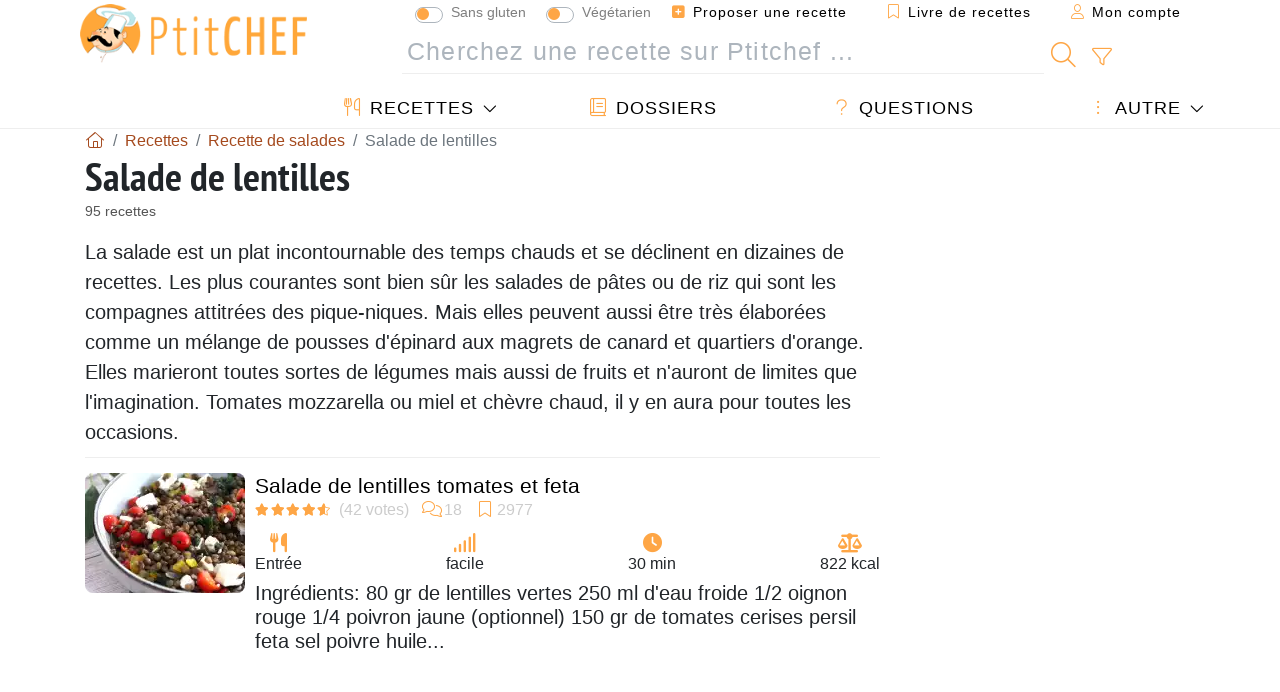

--- FILE ---
content_type: text/html; charset=UTF-8
request_url: https://www.ptitchef.com/recettes/salade-de-lentilles
body_size: 18081
content:
			
					
		
	
    
	
	<!doctype html><html lang="fr"><head><script type="ca9199334d558884ee65d3ff-text/javascript">function load_hitopic() {const script = document.createElement('script');script.src = 'https://PRzpFTprMWf2G2Ssk.ay.delivery/manager/PRzpFTprMWf2G2Ssk';script.async = true;script.type = 'text/javascript';script.setAttribute('referrerpolicy', 'no-referrer-when-downgrade');document.body.appendChild(script);}</script><meta charset="utf-8">

<link rel="preconnect" href="//googletagmanager.com">
<link rel="dns-prefetch" href="//googletagmanager.com">
<link rel="preconnect" href="//securepubads.g.doubleclick.net">
<link rel="dns-prefetch" href="//securepubads.g.doubleclick.net">
<link rel="preconnect" href="//imasdk.googleapis.com">
<link rel="dns-prefetch" href="//imasdk.googleapis.com">



<meta name="viewport" content="width=device-width, initial-scale=1">


<title>Salade de lentilles - 95 recettes sur Ptitchef</title>
<meta name="description" content="La salade est un plat incontournable des temps chauds et se déclinent en dizaines de recettes. Les plus courantes sont bien sûr les salades de pâtes ou de...">
<meta property="og:title" content="Salade de lentilles - 95 recettes sur Ptitchef">
<meta property="og:description" content="La salade est un plat incontournable des temps chauds et se déclinent en dizaines de recettes. Les plus courantes sont bien sûr les salades de pâtes ou de riz qui sont les compagnes attitrées des pique-niques. Mais elles peuvent aussi être très..."><meta property="og:type" content="website">
<meta property="og:url" content="https://www.ptitchef.com/recettes/salade-de-lentilles">
<meta property="og:image" content="https://www.ptitchef.com/imgupl/feed-data/lg-1572969.jpg"><meta property="og:locale" content="fr_FR">

	<meta property="fb:pages" content="113743275297">
<meta property="fb:app_id" content="803937712406068">
<meta name="robots" content="index,follow, max-snippet:-1, max-image-preview:large, max-video-preview:-1">
<meta name="language" content="fr">

<meta name="copyright" content="Copyright (c) Ptitchef 2004-2026, All Rights Reserved">
<meta name="category" content="recettes">
<meta name="owner" content="MadeInWork">

<link rel="canonical" href="https://www.ptitchef.com/recettes/salade-de-lentilles">

<link rel="alternate" type="application/rss+xml" title="Ptitchef: Les dernières recettes and  Latest articles" href="/upload_data/rss/fr/global.rss"><link rel="manifest" href="/upload_data/manifest/manifest-fr.json">

<meta name="msapplication-tap-highlight" content="no">	

<meta name="application-name" content="Ptitchef">


<link rel="shortcut icon" type="image/x-icon" href="/favicon.ico">

<link rel="apple-touch-icon" sizes="180x180" href="/assets/images/shortcut-icon/apple-icon-180x180.png">
	
<meta name="msapplication-TileImage" content="/assets/images/shortcut-icon/ms-icon-144x144.png">
<meta name="msapplication-TileColor" content="#FFA73B">
	
<meta name="theme-color" content="#FFA73B">
	<meta name="dailymotion-domain-verification" content="dm6dildaws2je1pg4">




<link rel="preload" as="style" href="https://fonts.googleapis.com/css2?family=PT+Sans+Narrow:wght@400;700&display=swap">
<style type="text/css">@font-face {font-family:PT Sans Narrow;font-style:normal;font-weight:400;src:url(/cf-fonts/s/pt-sans-narrow/5.0.19/latin-ext/400/normal.woff2);unicode-range:U+0100-02AF,U+0304,U+0308,U+0329,U+1E00-1E9F,U+1EF2-1EFF,U+2020,U+20A0-20AB,U+20AD-20CF,U+2113,U+2C60-2C7F,U+A720-A7FF;font-display:swap;}@font-face {font-family:PT Sans Narrow;font-style:normal;font-weight:400;src:url(/cf-fonts/s/pt-sans-narrow/5.0.19/cyrillic-ext/400/normal.woff2);unicode-range:U+0460-052F,U+1C80-1C88,U+20B4,U+2DE0-2DFF,U+A640-A69F,U+FE2E-FE2F;font-display:swap;}@font-face {font-family:PT Sans Narrow;font-style:normal;font-weight:400;src:url(/cf-fonts/s/pt-sans-narrow/5.0.19/cyrillic/400/normal.woff2);unicode-range:U+0301,U+0400-045F,U+0490-0491,U+04B0-04B1,U+2116;font-display:swap;}@font-face {font-family:PT Sans Narrow;font-style:normal;font-weight:400;src:url(/cf-fonts/s/pt-sans-narrow/5.0.19/latin/400/normal.woff2);unicode-range:U+0000-00FF,U+0131,U+0152-0153,U+02BB-02BC,U+02C6,U+02DA,U+02DC,U+0304,U+0308,U+0329,U+2000-206F,U+2074,U+20AC,U+2122,U+2191,U+2193,U+2212,U+2215,U+FEFF,U+FFFD;font-display:swap;}@font-face {font-family:PT Sans Narrow;font-style:normal;font-weight:700;src:url(/cf-fonts/s/pt-sans-narrow/5.0.19/latin-ext/700/normal.woff2);unicode-range:U+0100-02AF,U+0304,U+0308,U+0329,U+1E00-1E9F,U+1EF2-1EFF,U+2020,U+20A0-20AB,U+20AD-20CF,U+2113,U+2C60-2C7F,U+A720-A7FF;font-display:swap;}@font-face {font-family:PT Sans Narrow;font-style:normal;font-weight:700;src:url(/cf-fonts/s/pt-sans-narrow/5.0.19/latin/700/normal.woff2);unicode-range:U+0000-00FF,U+0131,U+0152-0153,U+02BB-02BC,U+02C6,U+02DA,U+02DC,U+0304,U+0308,U+0329,U+2000-206F,U+2074,U+20AC,U+2122,U+2191,U+2193,U+2212,U+2215,U+FEFF,U+FFFD;font-display:swap;}@font-face {font-family:PT Sans Narrow;font-style:normal;font-weight:700;src:url(/cf-fonts/s/pt-sans-narrow/5.0.19/cyrillic/700/normal.woff2);unicode-range:U+0301,U+0400-045F,U+0490-0491,U+04B0-04B1,U+2116;font-display:swap;}@font-face {font-family:PT Sans Narrow;font-style:normal;font-weight:700;src:url(/cf-fonts/s/pt-sans-narrow/5.0.19/cyrillic-ext/700/normal.woff2);unicode-range:U+0460-052F,U+1C80-1C88,U+20B4,U+2DE0-2DFF,U+A640-A69F,U+FE2E-FE2F;font-display:swap;}</style>




<link rel="preload" as="style" href="/assets/dist/css/mobile2/recipe-list.1768574323.css"><link rel="stylesheet" href="/assets/dist/css/mobile2/recipe-list.1768574323.css"><link rel="stylesheet" media="screen and (min-width:902px)" href="/assets/dist/css/mobile2/css-lg-device-sb.1768574323.css">								<link rel="next" href="/recettes/salade-de-lentilles-page-2">	<script type="ca9199334d558884ee65d3ff-text/javascript">function load_ga() {const script = document.createElement('script');script.src = 'https://www.googletagmanager.com/gtag/js?id=G-R0WJ0CP5Q2';script.async = true;script.type = 'text/javascript';document.body.appendChild(script);window.dataLayer = window.dataLayer || [];function gtag(){ dataLayer.push(arguments); }gtag('js', new Date());gtag('config', 'G-R0WJ0CP5Q2');}</script>
<script type="application/ld+json">
{ 
	"@context": "https://schema.org", 
	"@graph": [ 
		{ 
			"@type": "Organization", 
			"@id": "https://www.ptitchef.com/#organization", 
			"name": "Ptitchef", 
			"url": "https://www.ptitchef.com/", 
			"logo": { 
				"@type": "ImageObject", 
				"inLanguage": "fr", 
				"@id": "https://www.ptitchef.com/#/schema/logo/image/", 
				"url": "https://www.ptitchef.com/assets/images/logo.png", 
				"contentUrl": "https://www.ptitchef.com/assets/images/logo.png", 
				"width": 256, 
				"height": 256, 
				"caption": "Ptitchef" 
			}, 
			"image": { 
				"@id": "https://www.ptitchef.com/#/schema/logo/image/" 
			}, 
			"brand": "Ptitchef", 
			"publishingPrinciples": "https://www.ptitchef.com/privacy", 
			"sameAs": [ 
				"https://www.facebook.com/ptitchefcom",  
				"https://www.youtube.com/channel/UCnp9rE2FX3LKf60beJGjNSA",  
				"https://www.pinterest.com/ptitchef",  
				"https://www.instagram.com/ptitchef_france/" 
			], 
			"address": { 
				"@type": "PostalAddress", 
				"streetAddress": "18 chemin Bel Air", 
				"addressLocality": "Bègles", 
				"addressRegion": "FR", 
				"postalCode": "33130", 
				"addressCountry": "FR" 
			} 
		}, 
		{ 
			"@type": "WebSite", 
			"@id": "https://www.ptitchef.com/#website", 
			"url": "https://www.ptitchef.com/", 
			"name": "Ptitchef", 
			"description": "Avec Ptitchef retrouvez tous les jours de nouvelles recettes de cuisine.  Plus de 60 000 recettes pour tous les go\u00fbts.  En photo, en vid\u00e9o et pas \u00e0 pas. Un menu propos\u00e9 tous les jours", 
			"publisher": { 
				"@id": "https://www.ptitchef.com/#organization" 
			}, 
			"potentialAction": [ 
				{ 
					"@type": "SearchAction", 
					"target": { 
						"@type": "EntryPoint", 
						"urlTemplate": "https://www.ptitchef.com/?obj=feed&action=list&q={q}" 
					}, 
					"query-input": { 
						"@type": "PropertyValueSpecification", 
						"valueRequired": true, 
						"valueName": "q" 
					} 
				} 
			], 
			"inLanguage": "fr" 
		}, 
		{ 
			"@type": "WebPage", 
			"url": "https://www.ptitchef.com/recettes/salade-de-lentilles", 
			"name": "Salade de lentilles - 95 recettes sur Ptitchef", 
			"mainEntity": { 
				"@id": "https://www.ptitchef.com/recettes/salade-de-lentilles#itemlist" 
			}, 
			"headline": "Salade de lentilles - 95 recettes sur Ptitchef", 
			"description": "La salade est un plat incontournable des temps chauds et se d\u00e9clinent en dizaines de recettes. Les plus courantes sont bien s\u00fbr les salades de p\u00e2tes ou de riz qui sont les compagnes attitr\u00e9es des pique-niques. Mais elles peuvent aussi \u00eatre tr\u00e8s \u00e9labor\u00e9es comme un m\u00e9lange de pousses d\u0027\u00e9pinard aux magrets de canard et quartiers d\u0027orange. Elles marieront toutes sortes de l\u00e9gumes mais aussi de fruits et n\u0027auront de limites que l\u0027imagination. Tomates mozzarella ou miel et ch\u00e8vre chaud, il y en aura pour toutes les occasions.", 
			"publisher": { 
				"@id": "https://www.ptitchef.com/#organization" 
			}, 
			"inLanguage": "fr", 
			"isPartOf": { 
				"@id": "https://www.ptitchef.com/#website" 
			}, 
			"about": { 
				"@id": "https://www.ptitchef.com/#organization" 
			}, 
			"primaryImageOfPage": { 
				"@id": "https://www.ptitchef.com/#primaryimage" 
			}, 
			"image": { 
				"@id": "https://www.ptitchef.com/#primaryimage" 
			}, 
			"breadcrumb": { 
				"@id": "https://www.ptitchef.com/recettes/salade-de-lentilles#breadcrumb" 
			} 
		}, 
		{ 
			"@type": "ImageObject", 
			"inLanguage": "fr", 
			"@id": "https://www.ptitchef.com/#primaryimage", 
			"url": "https://www.ptitchef.com/imgupl/feed-data/lg-1572969.jpg", 
			"contentUrl": "https://www.ptitchef.com/imgupl/feed-data/lg-1572969.jpg", 
			"caption": "Salade de lentilles - 95 recettes sur Ptitchef" 
		},  
		{ 
			"@type": "BreadcrumbList", 
			"@id": "https://www.ptitchef.com/recettes/salade-de-lentilles#breadcrumb", 
			"itemListElement": [
				{ 
					"@type": "ListItem",
					"position": 1,
					"name": "Page d\u0027accueil - Ptitchef",
					"item": "https://www.ptitchef.com/"
				},
				{ 
					"@type": "ListItem",
					"position": 2,
					"name": "Recettes",
					"item": "https://www.ptitchef.com/recettes"
				},
				{ 
					"@type": "ListItem",
					"position": 3,
					"name": "Recette de salades",
					"item": "https://www.ptitchef.com/recettes/recette-de-salades"
				},
				{ 
					"@type": "ListItem",
					"position": 4,
					"name": "Salade de lentilles"
				}
			]
		}
	] 
} 
</script>
<script type="application/ld+json">{
	"@context": "https://schema.org", 
	"@type": ["ItemList","CollectionPage"], 
	"@id": "https://www.ptitchef.com/recettes/salade-de-lentilles#itemlist", 
	"url": "https://www.ptitchef.com/recettes/salade-de-lentilles", 
	"name": "Salade de lentilles - 95 recettes sur Ptitchef", 
	"description": "La salade est un plat incontournable des temps chauds et se d\u00e9clinent en dizaines de recettes. Les plus courantes sont bien s\u00fbr les salades de p\u00e2tes ou de riz qui sont les compagnes attitr\u00e9es des pique-niques. Mais elles peuvent aussi \u00eatre tr\u00e8s \u00e9labor\u00e9es comme un m\u00e9lange de pousses d\u0027\u00e9pinard aux magrets de canard et quartiers d\u0027orange. Elles marieront toutes sortes de l\u00e9gumes mais aussi de fruits et n\u0027auront de limites que l\u0027imagination. Tomates mozzarella ou miel et ch\u00e8vre chaud, il y en aura pour toutes les occasions.", 
	"itemListElement": [ 
		{ 
			"@type": "ListItem", 
			"position": 1, 
			"item": { 
				"@type": "Recipe", 
				"@id": "https://www.ptitchef.com/recettes/entree/salade-de-lentilles-tomates-et-feta-fid-1572969#recipe", 
				"url": "https://www.ptitchef.com/recettes/entree/salade-de-lentilles-tomates-et-feta-fid-1572969", 
				"name": "Salade de lentilles tomates et feta", 
				"image": "https://www.ptitchef.com/imgupl/feed-data/1572969.webp", 
				"aggregateRating": { 
					"@type": "AggregateRating", 
					"ratingValue": "4.5", 
					"bestRating": "5", 
					"ratingCount": "42", 
					"reviewCount": "18"
				}
			}
		}, 
		{ 
			"@type": "ListItem", 
			"position": 2, 
			"item": { 
				"@type": "Recipe", 
				"@id": "https://www.ptitchef.com/recettes/entree/salade-de-lentilles-et-patates-douces-fid-1572428#recipe", 
				"url": "https://www.ptitchef.com/recettes/entree/salade-de-lentilles-et-patates-douces-fid-1572428", 
				"name": "Salade de lentilles et patates douces", 
				"image": "https://www.ptitchef.com/imgupl/feed-data/1572428.webp", 
				"aggregateRating": { 
					"@type": "AggregateRating", 
					"ratingValue": "4.3", 
					"bestRating": "5", 
					"ratingCount": "13", 
					"reviewCount": "6"
				}
			}
		}, 
		{ 
			"@type": "ListItem", 
			"position": 3, 
			"item": { 
				"@type": "Recipe", 
				"@id": "https://www.ptitchef.com/recettes/entree/salade-de-lentilles-butternut-chou-rouge-betterave-et-persil-parfaite-pour-l-automnehiver-fid-1579530#recipe", 
				"url": "https://www.ptitchef.com/recettes/entree/salade-de-lentilles-butternut-chou-rouge-betterave-et-persil-parfaite-pour-l-automnehiver-fid-1579530", 
				"name": "Salade de lentilles, butternut, chou rouge, betterave et persil (parfaite pour l\u0027automne\/hiver)", 
				"image": "https://www.ptitchef.com/imgupl/feed-data/1579530.webp", 
				"aggregateRating": { 
					"@type": "AggregateRating", 
					"ratingValue": "4.4", 
					"bestRating": "5", 
					"ratingCount": "5"
				}
			}
		}, 
		{ 
			"@type": "ListItem", 
			"position": 4, 
			"item": { 
				"@type": "Recipe", 
				"@id": "https://www.ptitchef.com/recettes/plat/lentille-verte-andouillette-fid-100908#recipe", 
				"url": "https://www.ptitchef.com/recettes/plat/lentille-verte-andouillette-fid-100908", 
				"name": "\u00b0lentille verte & andouillette\u00b0", 
				"image": "https://www.ptitchef.com/imgupl/feed-data/100908.webp", 
				"aggregateRating": { 
					"@type": "AggregateRating", 
					"ratingValue": "3.5", 
					"bestRating": "5", 
					"ratingCount": "2"
				}
			}
		}, 
		{ 
			"@type": "ListItem", 
			"position": 5, 
			"item": { 
				"@type": "Recipe", 
				"@id": "https://www.ptitchef.com/recettes/entree/salade-de-riz-complet-et-de-lentilles-vertes-fid-100321#recipe", 
				"url": "https://www.ptitchef.com/recettes/entree/salade-de-riz-complet-et-de-lentilles-vertes-fid-100321", 
				"name": "Salade de riz complet et de lentilles vertes", 
				"image": "https://www.ptitchef.com/imgupl/feed-data/100321.webp", 
				"aggregateRating": { 
					"@type": "AggregateRating", 
					"ratingValue": "4.2", 
					"bestRating": "5", 
					"ratingCount": "30", 
					"reviewCount": "8"
				}
			}
		}, 
		{ 
			"@type": "ListItem", 
			"position": 6, 
			"item": { 
				"@type": "Recipe", 
				"@id": "https://www.ptitchef.com/recettes/plat/salade-de-lentilles-vertes-et-saumon-fume-aux-pommes-de-terre-tiedes-fid-4701#recipe", 
				"url": "https://www.ptitchef.com/recettes/plat/salade-de-lentilles-vertes-et-saumon-fume-aux-pommes-de-terre-tiedes-fid-4701", 
				"name": "Salade de lentilles vertes et saumon fum\u00e9 aux pommes de terre ti\u00e8des", 
				"image": "https://www.ptitchef.com/imgupl/feed-data/4701.webp", 
				"aggregateRating": { 
					"@type": "AggregateRating", 
					"ratingValue": "4.3", 
					"bestRating": "5", 
					"ratingCount": "4", 
					"reviewCount": "1"
				}
			}
		}, 
		{ 
			"@type": "ListItem", 
			"position": 7, 
			"item": { 
				"@type": "Recipe", 
				"@id": "https://www.ptitchef.com/recettes/entree/lentilles-vertes-du-puy-en-salade-et-oeuf-poche-fid-643756#recipe", 
				"url": "https://www.ptitchef.com/recettes/entree/lentilles-vertes-du-puy-en-salade-et-oeuf-poche-fid-643756", 
				"name": "Lentilles vertes du puy en salade et oeuf poch\u00e9", 
				"image": "https://www.ptitchef.com/imgupl/feed-data/643756.webp", 
				"aggregateRating": { 
					"@type": "AggregateRating", 
					"ratingValue": "3.7", 
					"bestRating": "5", 
					"ratingCount": "3"
				}
			}
		}, 
		{ 
			"@type": "ListItem", 
			"position": 8, 
			"item": { 
				"@type": "Recipe", 
				"@id": "https://www.ptitchef.com/recettes/plat/salade-de-lentilles-vertes-saumon-fume-et-pommes-de-terre-de-clea-fid-216170#recipe", 
				"url": "https://www.ptitchef.com/recettes/plat/salade-de-lentilles-vertes-saumon-fume-et-pommes-de-terre-de-clea-fid-216170", 
				"name": "Salade de lentilles vertes, saumon fum\u00e9 et pommes de terre de cl\u00e9a", 
				"image": "https://www.ptitchef.com/imgupl/feed-data/216170.webp", 
				"aggregateRating": { 
					"@type": "AggregateRating", 
					"ratingValue": "4", 
					"bestRating": "5", 
					"ratingCount": "2"
				}
			}
		}, 
		{ 
			"@type": "ListItem", 
			"position": 9, 
			"item": { 
				"@type": "Recipe", 
				"@id": "https://www.ptitchef.com/recettes/entree/salade-de-petit-epeautre-et-lentilles-vertes-au-tofu-fume-fid-1421520#recipe", 
				"url": "https://www.ptitchef.com/recettes/entree/salade-de-petit-epeautre-et-lentilles-vertes-au-tofu-fume-fid-1421520", 
				"name": "Salade de petit \u00e9peautre et lentilles vertes au tofu fum\u00e9.", 
				"image": "https://www.ptitchef.com/imgupl/feed-data/1421520.webp", 
				"aggregateRating": { 
					"@type": "AggregateRating", 
					"ratingValue": "3", 
					"bestRating": "5", 
					"ratingCount": "2"
				}
			}
		}, 
		{ 
			"@type": "ListItem", 
			"position": 10, 
			"item": { 
				"@type": "Recipe", 
				"@id": "https://www.ptitchef.com/recettes/entree/salade-de-lentilles-a-la-mediterraneenne-fid-1544980#recipe", 
				"url": "https://www.ptitchef.com/recettes/entree/salade-de-lentilles-a-la-mediterraneenne-fid-1544980", 
				"name": "Salade de lentilles \u00e0 la m\u00e9diterran\u00e9enne", 
				"image": "https://www.ptitchef.com/imgupl/feed-data/1544980.webp", 
				"aggregateRating": { 
					"@type": "AggregateRating", 
					"ratingValue": "4.2", 
					"bestRating": "5", 
					"ratingCount": "51", 
					"reviewCount": "16"
				}
			}
		}, 
		{ 
			"@type": "ListItem", 
			"position": 11, 
			"item": { 
				"@type": "Recipe", 
				"@id": "https://www.ptitchef.com/recettes/plat/salade-de-riz-lentilles-petits-pois-et-saumon-au-lait-de-coco-fid-15126#recipe", 
				"url": "https://www.ptitchef.com/recettes/plat/salade-de-riz-lentilles-petits-pois-et-saumon-au-lait-de-coco-fid-15126", 
				"name": "Salade de riz, lentilles, petits pois et saumon au lait de coco", 
				"image": "https://www.ptitchef.com/imgupl/feed-data/15126.webp", 
				"aggregateRating": { 
					"@type": "AggregateRating", 
					"ratingValue": "4.1", 
					"bestRating": "5", 
					"ratingCount": "39", 
					"reviewCount": "14"
				}
			}
		}, 
		{ 
			"@type": "ListItem", 
			"position": 12, 
			"item": { 
				"@type": "Recipe", 
				"@id": "https://www.ptitchef.com/recettes/entree/salade-de-lentilles-beluga-fid-1562561#recipe", 
				"url": "https://www.ptitchef.com/recettes/entree/salade-de-lentilles-beluga-fid-1562561", 
				"name": "Salade de lentilles beluga", 
				"image": "https://www.ptitchef.com/imgupl/feed-data/1562561.webp", 
				"aggregateRating": { 
					"@type": "AggregateRating", 
					"ratingValue": "4.1", 
					"bestRating": "5", 
					"ratingCount": "36", 
					"reviewCount": "3"
				}
			}
		}, 
		{ 
			"@type": "ListItem", 
			"position": 13, 
			"item": { 
				"@type": "Recipe", 
				"@id": "https://www.ptitchef.com/recettes/plat/salade-de-lentilles-a-l-orange-avocat-coriandre-fid-1547437#recipe", 
				"url": "https://www.ptitchef.com/recettes/plat/salade-de-lentilles-a-l-orange-avocat-coriandre-fid-1547437", 
				"name": "Salade de lentilles \u00e0 l\u0027orange, avocat & coriandre", 
				"image": "https://www.ptitchef.com/imgupl/feed-data/1547437.webp", 
				"aggregateRating": { 
					"@type": "AggregateRating", 
					"ratingValue": "4.3", 
					"bestRating": "5", 
					"ratingCount": "31", 
					"reviewCount": "16"
				}
			}
		}, 
		{ 
			"@type": "ListItem", 
			"position": 14, 
			"item": { 
				"@type": "Recipe", 
				"@id": "https://www.ptitchef.com/recettes/plat/salade-de-lentilles-fid-54384#recipe", 
				"url": "https://www.ptitchef.com/recettes/plat/salade-de-lentilles-fid-54384", 
				"name": "Salade de lentilles", 
				"image": "https://www.ptitchef.com/imgupl/feed-data/54384.webp", 
				"aggregateRating": { 
					"@type": "AggregateRating", 
					"ratingValue": "4.2", 
					"bestRating": "5", 
					"ratingCount": "26", 
					"reviewCount": "7"
				}
			}
		}, 
		{ 
			"@type": "ListItem", 
			"position": 15, 
			"item": { 
				"@type": "Recipe", 
				"@id": "https://www.ptitchef.com/recettes/entree/salade-de-carottes-rapees-lentilles-et-avocats-fid-640922#recipe", 
				"url": "https://www.ptitchef.com/recettes/entree/salade-de-carottes-rapees-lentilles-et-avocats-fid-640922", 
				"name": "Salade de carottes r\u00e2p\u00e9es, lentilles et avocats", 
				"image": "https://www.ptitchef.com/imgupl/feed-data/640922.webp", 
				"aggregateRating": { 
					"@type": "AggregateRating", 
					"ratingValue": "4.1", 
					"bestRating": "5", 
					"ratingCount": "21", 
					"reviewCount": "13"
				}
			}
		}, 
		{ 
			"@type": "ListItem", 
			"position": 16, 
			"item": { 
				"@type": "Recipe", 
				"@id": "https://www.ptitchef.com/recettes/plat/salade-de-kale-quinoa-et-lentilles-fid-1544706#recipe", 
				"url": "https://www.ptitchef.com/recettes/plat/salade-de-kale-quinoa-et-lentilles-fid-1544706", 
				"name": "Salade de kale, quinoa et lentilles", 
				"image": "https://www.ptitchef.com/imgupl/feed-data/1544706.webp", 
				"aggregateRating": { 
					"@type": "AggregateRating", 
					"ratingValue": "4.1", 
					"bestRating": "5", 
					"ratingCount": "17"
				}
			}
		}, 
		{ 
			"@type": "ListItem", 
			"position": 17, 
			"item": { 
				"@type": "Recipe", 
				"@id": "https://www.ptitchef.com/recettes/entree/salade-de-lentilles-aux-poireaux-noisettes-orange-chevre-fid-1542212#recipe", 
				"url": "https://www.ptitchef.com/recettes/entree/salade-de-lentilles-aux-poireaux-noisettes-orange-chevre-fid-1542212", 
				"name": "Salade de lentilles aux poireaux, noisettes, orange & ch\u00e8vre", 
				"image": "https://www.ptitchef.com/imgupl/feed-data/1542212.webp", 
				"aggregateRating": { 
					"@type": "AggregateRating", 
					"ratingValue": "4.7", 
					"bestRating": "5", 
					"ratingCount": "17", 
					"reviewCount": "5"
				}
			}
		}, 
		{ 
			"@type": "ListItem", 
			"position": 18, 
			"item": { 
				"@type": "Recipe", 
				"@id": "https://www.ptitchef.com/recettes/plat/salade-de-lentilles-et-patate-douce-fid-1574919#recipe", 
				"url": "https://www.ptitchef.com/recettes/plat/salade-de-lentilles-et-patate-douce-fid-1574919", 
				"name": "Salade de lentilles et patate douce", 
				"image": "https://www.ptitchef.com/imgupl/feed-data/1574919.webp", 
				"aggregateRating": { 
					"@type": "AggregateRating", 
					"ratingValue": "4.8", 
					"bestRating": "5", 
					"ratingCount": "12", 
					"reviewCount": "2"
				}
			}
		}, 
		{ 
			"@type": "ListItem", 
			"position": 19, 
			"item": { 
				"@type": "Recipe", 
				"@id": "https://www.ptitchef.com/recettes/entree/salade-de-lentilles-fid-421087#recipe", 
				"url": "https://www.ptitchef.com/recettes/entree/salade-de-lentilles-fid-421087", 
				"name": "Salade de lentilles", 
				"image": "https://www.ptitchef.com/imgupl/feed-data/421087.webp", 
				"aggregateRating": { 
					"@type": "AggregateRating", 
					"ratingValue": "4.4", 
					"bestRating": "5", 
					"ratingCount": "7", 
					"reviewCount": "1"
				}
			}
		}, 
		{ 
			"@type": "ListItem", 
			"position": 20, 
			"item": { 
				"@type": "Recipe", 
				"@id": "https://www.ptitchef.com/recettes/plat/salade-tiede-de-lentilles-au-haddock-fid-26343#recipe", 
				"url": "https://www.ptitchef.com/recettes/plat/salade-tiede-de-lentilles-au-haddock-fid-26343", 
				"name": "Salade tiede de lentilles au haddock", 
				"image": "https://www.ptitchef.com/imgupl/feed-data/26343.webp", 
				"aggregateRating": { 
					"@type": "AggregateRating", 
					"ratingValue": "4.1", 
					"bestRating": "5", 
					"ratingCount": "7", 
					"reviewCount": "2"
				}
			}
		}, 
		{ 
			"@type": "ListItem", 
			"position": 21, 
			"item": { 
				"@type": "Recipe", 
				"@id": "https://www.ptitchef.com/recettes/plat/salade-d-automne-lentilles-et-pommes-fid-19081#recipe", 
				"url": "https://www.ptitchef.com/recettes/plat/salade-d-automne-lentilles-et-pommes-fid-19081", 
				"name": "Salade d\u0027automne lentilles et pommes", 
				"image": "https://www.ptitchef.com/imgupl/feed-data/19081.webp", 
				"aggregateRating": { 
					"@type": "AggregateRating", 
					"ratingValue": "4.5", 
					"bestRating": "5", 
					"ratingCount": "6", 
					"reviewCount": "2"
				}
			}
		}, 
		{ 
			"@type": "ListItem", 
			"position": 22, 
			"item": { 
				"@type": "Recipe", 
				"@id": "https://www.ptitchef.com/recettes/plat/salade-de-lentilles-fid-1427001#recipe", 
				"url": "https://www.ptitchef.com/recettes/plat/salade-de-lentilles-fid-1427001", 
				"name": "Salade de lentilles", 
				"image": "https://www.ptitchef.com/imgupl/feed-data/1427001.webp", 
				"aggregateRating": { 
					"@type": "AggregateRating", 
					"ratingValue": "4.6", 
					"bestRating": "5", 
					"ratingCount": "5", 
					"reviewCount": "1"
				}
			}
		}, 
		{ 
			"@type": "ListItem", 
			"position": 23, 
			"item": { 
				"@type": "Recipe", 
				"@id": "https://www.ptitchef.com/recettes/plat/salade-de-lentilles-poulet-curry-fid-798608#recipe", 
				"url": "https://www.ptitchef.com/recettes/plat/salade-de-lentilles-poulet-curry-fid-798608", 
				"name": "Salade de lentilles poulet curry", 
				"image": "https://www.ptitchef.com/imgupl/feed-data/798608.webp", 
				"aggregateRating": { 
					"@type": "AggregateRating", 
					"ratingValue": "4.8", 
					"bestRating": "5", 
					"ratingCount": "5", 
					"reviewCount": "2"
				}
			}
		}, 
		{ 
			"@type": "ListItem", 
			"position": 24, 
			"item": { 
				"@type": "Recipe", 
				"@id": "https://www.ptitchef.com/recettes/entree/salade-de-lentilles-et-magret-de-canard-fume-tiede-fid-671742#recipe", 
				"url": "https://www.ptitchef.com/recettes/entree/salade-de-lentilles-et-magret-de-canard-fume-tiede-fid-671742", 
				"name": "Salade de lentilles et magret de canard fum\u00e9 tiede", 
				"image": "https://www.ptitchef.com/imgupl/feed-data/671742.webp", 
				"aggregateRating": { 
					"@type": "AggregateRating", 
					"ratingValue": "4.5", 
					"bestRating": "5", 
					"ratingCount": "4", 
					"reviewCount": "1"
				}
			}
		}
	]
}</script>
				</head>    	<body>
	    
        					

	

<header id="header-menu" class="fixed-top">
	
	<nav class="container navbar navbar-expand-lg">
	            
				
		<a class="navbar-brand" href="/">			
							<img loading="lazy" src="/assets/images/mobile2/logo-ptitchef.png" width="136" height="36" alt="Ptitchef">
					</a>
		
		<button class="navbar-toggler link-dynamic" data-obj="fav" data-action="fav_recipe_list" aria-expanded="false" title="Livre de recettes">
			<i class="fal fa-bookmark" aria-hidden="true"></i>
		</button>
		
					<button class="navbar-toggler link-dynamic" type="button" aria-expanded="false" aria-label="Mon compte" title="Mon compte">
				<i class="fal fa-user" aria-hidden="true"></i>
			</button>
				
		<button class="navbar-toggler nbt-btn-search" type="button" data-toggle="collapse" data-target="#navbar-search" aria-controls="navbar-search" aria-expanded="false" aria-label="Toggle Search">
			<i class="fal fa-magnifying-glass fa-fw" aria-hidden="true"></i>
		</button>
				
		<button class="navbar-toggler collapsed" type="button" data-toggle="collapse" data-target="#navbar-menu" aria-controls="navbar-menu" aria-expanded="false" aria-label="Toggle navigation">				
			<span class="icon-bar top-bar"></span>
			<span class="icon-bar middle-bar"></span>
			<span class="icon-bar bottom-bar"></span>
		</button>
				
				
				
				<div class="wrapper-navbar-nav">
			<div class="">
					<div class="collapse navbar-collapse" id="navbar-member">
		<ul class="navbar-nav ml-auto">
							<li class="site-mode-recipe-switch">
									<div class="custom-control custom-switch sm-rs-item" data-label="Sans gluten" data-name="site_mode_recipe_gluten_free" data-toggle="tooltip" title="Site en mode Sans Gluten">
			<input type="checkbox" class="custom-control-input" id="smrs_gluten_free">
			<label class="custom-control-label" for="smrs_gluten_free">Sans gluten</label>
		</div>
		<div class="custom-control custom-switch sm-rs-item" data-label="Végétarien" data-name="site_mode_recipe_vegetarian" data-toggle="tooltip" title="Site en mode Végétarien">
			<input type="checkbox" class="custom-control-input" id="smrs_vegetarian">
			<label class="custom-control-label" for="smrs_vegetarian">Végétarien</label>
		</div>
						</li>
														<li class="nav-item dropdown disabled">
					<a class="nav-link link-dynamic" data-obj="myaccount_recipe" data-action="form" href="#" ><i class="fas fa-square-plus" aria-hidden="true"></i> Proposer une recette</a>
				</li>
				
								<li class="nav-item dropdown disabled">
					<a class="nav-link link-dynamic" data-obj="fav" data-action="fav_recipe_list" href="#"><i class="fal fa-bookmark"></i> Livre de recettes <span class="count-fav-recipe d-none">0</span></a>
				</li>
						
										<li class="nav-item dropdown disabled">
					<a class="nav-link link-dynamic" href="#"><i class="fal fa-user"></i> Mon compte</a>
				</li>
									</ul>
	</div>													<div class="collapse navbar-collapse" id="navbar-search">		
		<form action="/index.php" role="search">
						<input type="hidden" name="obj" value="feed">
			<input type="hidden" name="action" value="list">
			<input type="hidden" name="tracker" value="mobile-navbar">
						
			<div class="input-group input-group-lg nbs-main-btns">
				<input type="text" name="q" value="" class="form-control" placeholder="Cherchez une recette sur Ptitchef ..." aria-label="Cherchez une recette sur Ptitchef ..." aria-describedby="nbs-btn-submit">				
				<div class="input-group-append">
					<button class="btn btn-submit" type="submit" id="nbs-btn-submit" aria-label="Cherchez une recette sur Ptitchef"><i class="fal fa-magnifying-glass fa-fw" aria-hidden="true"></i></button>
				</div>
									<div class="input-group-append">
						<a class="btn btn-advsearch link-dynamic" data-obj="feed" data-action="advanced_search" href="#" title="Recherche avancée"><i class="fal fa-filter fa-fw" aria-hidden="true"></i></a>
					</div>
							</div>
			
						
		</form>
	</div>					
							</div>
								<div class="collapse navbar-collapse" id="navbar-menu">
		<ul class="navbar-nav">
						<li class="nav-item dropdown mega-dropdown-menu">
								<a class="nav-link dropdown-toggle" href="/recettes" id="dropdown-recipes" data-toggle="dropdown" aria-haspopup="true" aria-expanded="false"><i class="fal fa-utensils fa-fw" aria-hidden="true"></i> Recettes</a>				
				<div class="dropdown-menu" aria-labelledby="dropdown-recipes">
					
					<div class="row mx-0">
						<div class="col-12 col-lg border border-left-0 border-top-0 border-bottom-0">
							<ul class="mega-menu-item">
								<li class="ddm-header"><i class="fal fa-fork fa-fw" aria-hidden="true"></i> <a href="/recettes">Recettes</a></li>
								<li><i class="fal fa-plus fa-fw" aria-hidden="true"></i> <a class="link-dynamic" data-obj="myaccount_recipe" data-action="form" href="#">Proposer une recette</a></li>
                                <li><div class="dropdown-divider"></div></li>
                                <li class="i-angle"><a href="/les-dernieres-recettes">Les dernières recettes</a></li>
								<li class="i-angle"><a href="/les-mieux-notees">Les mieux notées</a></li>
								<li class="i-angle"><a href="/les-plus-consultees">Les plus consultées</a></li>
								<li><div class="dropdown-divider"></div></li>
								<li><i class="fal fa-refrigerator fa-fw" aria-hidden="true"></i> <a href="/recettes-du-frigo">Recettes du frigo</a></li>
																	<li><i class="fal fa-video fa-fw" aria-hidden="true"></i> <a href="/recettes-video">Recettes vidéo</a></li>
																<li><i class="fal fa-star fa-fw" aria-hidden="true"></i> <a href="/noter-les-recettes">Notez cette recette</a></li>
								<li><i class="fal fa-face-smile fa-fw" aria-hidden="true"></i> <a href="/miam-pouah">Miam ! ou Pouah !</a></li>
								<li><div class="dropdown-divider"></div></li>
							</ul>
						</div>
						<div class="col-12 col-lg border border-left-0 border-top-0 border-bottom-0">							
							<ul class="mega-menu-item">
								<li class="ddm-header"><i class="fal fa-spoon fa-fw" aria-hidden="true"></i> Recettes par type</li>
																	<li><i class="fal fa-pretzel fa-fw"></i> <a href="/recettes/aperitif">Apéritif</a></li>
																	<li><i class="fal fa-salad fa-fw"></i> <a href="/recettes/entree">Entrée</a></li>
																	<li><i class="fal fa-turkey fa-fw"></i> <a href="/recettes/plat">Plat</a></li>
																	<li><i class="fal fa-cake-slice fa-fw"></i> <a href="/recettes/dessert">Dessert</a></li>
																	<li><i class="fal fa-popcorn fa-fw"></i> <a href="/recettes/gouter">Goûter</a></li>
																	<li><i class="fal fa-wine-bottle fa-fw"></i> <a href="/recettes/boisson">Boisson</a></li>
																	<li><i class="fal fa-french-fries fa-fw"></i> <a href="/recettes/accompagnement">Accompagnement</a></li>
																	<li><i class="fal fa-plate-utensils fa-fw"></i> <a href="/recettes/autre">Autre</a></li>
																<li><div class="dropdown-divider"></div></li>
								<li><i class="fal fa-sun fa-fw" aria-hidden="true"></i> <a href="/recettes/recettes-de-saison">Recettes de saison</a></li>								
							</ul>
						</div>
						<div class="col-12 col-lg border border-left-0 border-top-0 border-bottom-0">
							<ul class="mega-menu-item">
								<li class="ddm-header"><i class="fal fa-plate-utensils fa-fw" aria-hidden="true"></i> Menus</li>
								<li class="i-angle"><a href="/menu-du-jour">Menu du jour</a></li>
								<li class="i-angle"><a href="/anciens-menus">Voir les menus</a></li>
														
							</ul>
							<div class="dropdown-divider"></div>
															<div class="font-weight-bold mb-3"><i class="fal fa-utensils fa-fw" aria-hidden="true"></i> <a href="/silo">Collections de recettes</a></div>                                
													</div>						
					</div>
					
									</div>
			</li>
						<li class="nav-item dropdown">
				<a class="nav-link" href="/dossiers"><i class="fal fa-book fa-fw" aria-hidden="true"></i> Dossiers</a>
			</li>
									<li class="nav-item dropdown">
				<a class="nav-link" href="/entraide"><i class="fal fa-question fa-fw" aria-hidden="true"></i> Questions</a>
			</li>
									<li class="nav-item dropdown">
								<a class="nav-link dropdown-toggle" href="#" id="dropdown-others" data-toggle="dropdown" aria-haspopup="true" aria-expanded="false"><i class="fal fa-ellipsis-vertical fa-fw" aria-hidden="true"></i> Autre</a>
				<div class="dropdown-menu" aria-labelledby="dropdown-others">
																					<a class="dropdown-item" href="/poll/quelle-cuisson-pour-vos-pommes-de-terre-pid-869"><i class="fal fa-chart-area fa-fw" aria-hidden="true"></i> Question du moment</a>									
					                    											<a class="dropdown-item" href="/nouvelles"><i class="fal fa-calendar fa-fw" aria-hidden="true"></i> Nouvelles</a>
															 
										<a class="dropdown-item" href="/nutrition-calc"><i class="fal fa-calculator fa-fw" aria-hidden="true"></i> Calculatrice nutritionnelle</a>
					<a class="dropdown-item" href="/convertisseur-d-unites-de-cuisson"><i class="fal fa-scale-balanced fa-fw" aria-hidden="true"></i> Convertisseur d'unités de cuisson</a>					
					<a class="dropdown-item" href="/contact"><i class="fal fa-envelope fa-fw" aria-hidden="true"></i> Contactez nous</a>
				</div>
			</li>
		</ul>		
	</div>					</div>
		
			</nav>
		</header>		        
							
		
		<div id="page" class="container">
										<nav class="breadcrumb-scroll" aria-label="breadcrumb"><ol itemscope itemtype="https://schema.org/BreadcrumbList" class="breadcrumb flex-row"><li itemprop="itemListElement" itemscope itemtype="https://schema.org/ListItem" class="breadcrumb-item"><a itemprop="item" itemtype="https://schema.org/Thing" href="https://www.ptitchef.com/" title="Page d'accueil - Ptitchef"><span itemprop="name" class="fal fa-house fa-fw" aria-hidden="true"><i hidden>Page d'accueil - Ptitchef</i></span></a><meta itemprop="position" content="1"></li><li itemprop="itemListElement" itemscope itemtype="https://schema.org/ListItem" class="breadcrumb-item"><a itemprop="item" itemtype="https://schema.org/Thing" href="https://www.ptitchef.com/recettes"><span itemprop="name">Recettes</span></a><meta itemprop="position" content="2"></li><li itemprop="itemListElement" itemscope itemtype="https://schema.org/ListItem" class="breadcrumb-item"><a itemprop="item" itemtype="https://schema.org/Thing" href="https://www.ptitchef.com/recettes/recette-de-salades"><span itemprop="name">Recette de salades</span></a><meta itemprop="position" content="3"></li><li class="breadcrumb-item active" aria-current="page"><span>Salade de lentilles</span></li></ol></nav>			            
                                                            
							<main id="page-main">
					
								
									
						
			
		
			        
			<h1 class="title animated fadeInDown">
							Salade de lentilles				
					</h1>
		<div class="under-title">95 recettes</div>		
		
				
				
		
				           
							<p class="recipe-list-header">
																La salade est un plat incontournable des temps chauds et se déclinent en dizaines de recettes. Les plus courantes sont bien sûr les <strong>salades de pâtes</strong> ou de <strong>riz</strong> qui sont les compagnes attitrées des pique-niques. Mais elles peuvent aussi être très élaborées comme un <strong>mélange de pousses d'épinard aux magrets de canard et quartiers d'orange</strong>. Elles marieront toutes sortes de <strong>légumes</strong> mais aussi de <strong>fruits</strong> et n'auront de limites que l'imagination. <strong>Tomates mozzarella </strong>ou <strong>miel et chèvre chaud</strong>, il y en aura pour toutes les occasions.
																			</p>							
			            
						
					
							
									        <section class="line-list ll-recipes" aria-label="Salade de lentilles">
                    <article class="item"><img class="i-photo" fetchpriority="high" src="/imgupl/feed-data/1572969.webp" alt="Recette Salade de lentilles tomates et feta" srcset="/imgupl/feed-data/1572969.webp 160w, /imgupl/feed-data/md-1572969.webp 680w" sizes="(min-width: 576px) 160px, 100%"><div class="i-data"><h2 class="i-title"><a class="stretched-link" href="https://www.ptitchef.com/recettes/entree/salade-de-lentilles-tomates-et-feta-fid-1572969">Salade de lentilles tomates et feta</a></h2><span class="i-stats"><span data-content=" (42 votes)" title="5/42 votes"><i class="note-fa n45" aria-hidden="true"></i></span><span data-content="18" title="18 commentaires"><i class="fal fa-comments fa-fw" aria-hidden="true"></i></span><span data-content="2977" title="2977 favoris"><i class="fal fa-bookmark fa-fw" aria-hidden="true"></i></span></span><div class="i-prop"><span title="Type de recette: Entrée"><i class="fas fa-utensils fa-fw" aria-hidden="true"></i> Entrée</span><span title="Difficulté: facile"><i class="fas fa-signal fa-fw" aria-hidden="true"></i> facile</span><span class="totalTime" title="Prêt en: 30 min"><i class="fas fa-clock fa-fw" aria-hidden="true"></i> 30 min</span><span title="Calories: 822 kcal / 1 part"><i class="fas fa-scale-balanced fa-fw" aria-hidden="true"></i> 822 kcal</span></div><div class="i-text"><span>Ingrédients</span>: 80 gr de lentilles vertes 250 ml d'eau froide 1/2 oignon rouge 1/4 poivron jaune (optionnel) 150 gr de tomates cerises persil feta sel poivre huile...</div></div></article>
            					
                                    <aside class="item-aux" role="complementary" aria-label="Advertisement">
                        <div id="hit-inc-mid" class="adspace adspace-my adspace-cy adspace-force-mx" style="min-height:300px;"></div>
                    </aside>
                            
            
                                    	
                    <article class="item"><img class="i-photo" loading="lazy" src="/imgupl/feed-data/1572428.webp" alt="Recette Salade de lentilles et patates douces" srcset="/imgupl/feed-data/1572428.webp 160w, /imgupl/feed-data/md-1572428.webp 680w" sizes="(min-width: 576px) 160px, 100%"><div class="i-data"><h2 class="i-title"><a class="stretched-link" href="https://www.ptitchef.com/recettes/entree/salade-de-lentilles-et-patates-douces-fid-1572428">Salade de lentilles et patates douces</a></h2><span class="i-stats"><span data-content=" (13 votes)" title="4/13 votes"><i class="note-fa n45" aria-hidden="true"></i></span><span data-content="6" title="6 commentaires"><i class="fal fa-comments fa-fw" aria-hidden="true"></i></span><span data-content="2395" title="2395 favoris"><i class="fal fa-bookmark fa-fw" aria-hidden="true"></i></span></span><div class="i-prop"><span title="Type de recette: Entrée"><i class="fas fa-utensils fa-fw" aria-hidden="true"></i> Entrée</span><span title="Difficulté: facile"><i class="fas fa-signal fa-fw" aria-hidden="true"></i> facile</span><span title="Préparation: 10 min"><i class="fas fa-clock fa-fw" aria-hidden="true"></i> 10 min</span><span title="Cuisson: 40 min"><i class="fas fa-fire fa-fw" aria-hidden="true"></i> 40 min</span></div><div class="i-text"><span>Ingrédients</span>: 450gr de patate douce (1/2) 3 cuillère à soupe d'huile d'olive Sel Poivre 25cl d'eau 80gr de lentilles vertes 150gr de tomates cerises 1/2 oignon...</div></div></article>
            					
                            
            
                                    	
                    <article class="item"><img class="i-photo" loading="lazy" src="/imgupl/feed-data/1579530.webp" alt="Recette Salade de lentilles, butternut, chou rouge, betterave et persil (parfaite pour l'automne/hiver)" srcset="/imgupl/feed-data/1579530.webp 160w, /imgupl/feed-data/md-1579530.webp 680w" sizes="(min-width: 576px) 160px, 100%"><div class="i-data"><h2 class="i-title"><a class="stretched-link" href="https://www.ptitchef.com/recettes/entree/salade-de-lentilles-butternut-chou-rouge-betterave-et-persil-parfaite-pour-l-automnehiver-fid-1579530">Salade de lentilles, butternut, chou rouge, betterave et persil (parfaite pour l'automne/hiver)</a></h2><span class="i-stats"><span data-content=" (5 votes)" title="4/5 votes"><i class="note-fa n45" aria-hidden="true"></i></span><span data-content="645" title="645 favoris"><i class="fal fa-bookmark fa-fw" aria-hidden="true"></i></span></span><div class="i-prop"><span title="Type de recette: Entrée"><i class="fas fa-utensils fa-fw" aria-hidden="true"></i> Entrée</span><span title="Difficulté: facile"><i class="fas fa-signal fa-fw" aria-hidden="true"></i> facile</span><span class="totalTime" title="Prêt en: 40 min"><i class="fas fa-clock fa-fw" aria-hidden="true"></i> 40 min</span><span title="Calories: 221 kcal / 1 part"><i class="fas fa-scale-balanced fa-fw" aria-hidden="true"></i> 221 kcal</span></div><div class="i-text"><span>Ingrédients</span>: 250gr de lentilles vertes (cuites et égouttées) 300gr de butternut 200gr betterave cuite (1 de taille moyenne) 200gr de chou rouge (environ 1/4)...</div></div></article>
            					
                            
            
                                    	
                    <article class="item"><img class="i-photo" loading="lazy" src="/imgupl/feed-data/100908.webp" alt="Recette °lentille verte & andouillette°" srcset="/imgupl/feed-data/100908.webp 160w, /imgupl/feed-data/md-100908.webp 680w" sizes="(min-width: 576px) 160px, 100%"><div class="i-data"><h2 class="i-title"><a class="stretched-link" href="https://www.ptitchef.com/recettes/plat/lentille-verte-andouillette-fid-100908">°lentille verte & andouillette°</a></h2><span class="i-stats"><span data-content=" (2 votes)" title="4/2 votes"><i class="note-fa n35" aria-hidden="true"></i></span><span data-content="9" title="9 favoris"><i class="fal fa-bookmark fa-fw" aria-hidden="true"></i></span></span><div class="i-prop"><span title="Type de recette: Plat"><i class="fas fa-utensils fa-fw" aria-hidden="true"></i> Plat</span><span title="Difficulté: facile"><i class="fas fa-signal fa-fw" aria-hidden="true"></i> facile</span><span class="totalTime" title="Prêt en: 41 min"><i class="fas fa-clock fa-fw" aria-hidden="true"></i> 41 min</span><span title="Calories: 391 kcal / 1 part"><i class="fas fa-scale-balanced fa-fw" aria-hidden="true"></i> 391 kcal</span></div><div class="i-text"><span>Ingrédients</span>:  1 andouillette 250 g de lentilles vertes du Puy 2 feuilles de laurier 1 branche de romarin 1 cuillère à café de moutarde de Dijon 15 cl d'huile de...</div></div></article>
            					
                                    <aside class="item-aux" role="complementary" aria-label="Advertisement">
                        <div id="hit-inc-mid" class="adspace adspace-my adspace-cy adspace-force-mx" style="min-height:300px;"></div>
                    </aside>
                            
            
                                    	
                    <article class="item"><img class="i-photo" loading="lazy" src="/imgupl/feed-data/100321.webp" alt="Recette Salade de riz complet et de lentilles vertes" srcset="/imgupl/feed-data/100321.webp 160w, /imgupl/feed-data/md-100321.webp 680w" sizes="(min-width: 576px) 160px, 100%"><div class="i-data"><h2 class="i-title"><a class="stretched-link" href="https://www.ptitchef.com/recettes/entree/salade-de-riz-complet-et-de-lentilles-vertes-fid-100321">Salade de riz complet et de lentilles vertes</a></h2><span class="i-stats"><span data-content=" (30 votes)" title="4/30 votes"><i class="note-fa n40" aria-hidden="true"></i></span><span data-content="8" title="8 commentaires"><i class="fal fa-comments fa-fw" aria-hidden="true"></i></span><span data-content="2242" title="2242 favoris"><i class="fal fa-bookmark fa-fw" aria-hidden="true"></i></span></span><div class="i-prop"><span title="Type de recette: Entrée"><i class="fas fa-utensils fa-fw" aria-hidden="true"></i> Entrée</span><span title="Difficulté: facile"><i class="fas fa-signal fa-fw" aria-hidden="true"></i> facile</span><span class="totalTime" title="Prêt en: 30 min"><i class="fas fa-clock fa-fw" aria-hidden="true"></i> 30 min</span><span title="Calories: 171 kcal / 1 part"><i class="fas fa-scale-balanced fa-fw" aria-hidden="true"></i> 171 kcal</span></div><div class="i-text"><span>Ingrédients</span>: 200 g de riz complet 1/2 oignon 1 gousse d'ail pilée 1 carotte (coupée en dés) 1 branche de céleri coupée en petits tronçons 185 g de lentilles...</div></div></article>
            					
                            
            
                                                        <aside class="item" aria-label="Article: 9 raisons indiscutables qui prouvent que les lentilles sont géniales">
                    <img class="i-photo" loading="lazy" src="/imgupl/article/sm-3205.jpg" width="160" height="120" alt="9 raisons indiscutables qui prouvent que les lentilles sont géniales">
                    <div class="i-data">
                        <h2 class="i-title"><a class="stretched-link" href="https://www.ptitchef.com/dossiers/9-raisons-indiscutables-qui-prouvent-que-les-lentilles-sont-geniales-aid-3205">9 raisons indiscutables qui prouvent que les lentilles sont géniales</a></h2>
                        <span class="i-stats">
                            <span data-content=" (17 votes)" title="4/17 votes">
                                <i class="note-fa n35" aria-hidden="true"></i>					
                            </span>
                                                    </span>
                                            </div>
                </aside>
                                        	
                    <article class="item"><img class="i-photo" loading="lazy" src="/imgupl/feed-data/4701.webp" alt="Recette Salade de lentilles vertes et saumon fumé aux pommes de terre tièdes" srcset="/imgupl/feed-data/4701.webp 160w, /imgupl/feed-data/md-4701.webp 680w" sizes="(min-width: 576px) 160px, 100%"><div class="i-data"><h2 class="i-title"><a class="stretched-link" href="https://www.ptitchef.com/recettes/plat/salade-de-lentilles-vertes-et-saumon-fume-aux-pommes-de-terre-tiedes-fid-4701">Salade de lentilles vertes et saumon fumé aux pommes de terre tièdes</a></h2><span class="i-stats"><span data-content=" (4 votes)" title="4/4 votes"><i class="note-fa n45" aria-hidden="true"></i></span><span data-content="1" title="1 commentaire"><i class="fal fa-comments fa-fw" aria-hidden="true"></i></span><span data-content="595" title="595 favoris"><i class="fal fa-bookmark fa-fw" aria-hidden="true"></i></span></span><div class="i-prop"><span title="Type de recette: Plat"><i class="fas fa-utensils fa-fw" aria-hidden="true"></i> Plat</span><span title="Difficulté: facile"><i class="fas fa-signal fa-fw" aria-hidden="true"></i> facile</span><span class="totalTime" title="Prêt en: 6 h 45 m"><i class="fas fa-clock fa-fw" aria-hidden="true"></i> 6 h 45 m</span><span title="Calories: 378 kcal / 1 part"><i class="fas fa-scale-balanced fa-fw" aria-hidden="true"></i> 378 kcal</span></div><div class="i-text"><span>Ingrédients</span>: 200g de lentilles vertes du Puy 1 échalote 1/2 botte de coriandre 2 cuillerées à soupe de sauce de soja 1 cuillerée à soupe de moutarde à...</div></div></article>
            					
                            
            					
                                                                            <aside class="item-aux" aria-label="Newsletter"><fieldset class="form-nl fnl-bg fnl-rspv fnl-lg item-aux"><div class="fnl-title">Qu'est ce qu'on mange ce soir ?</div><div class="fnl-text">Pour recevoir le <b>menu du jour</b> de Ptitchef  <b>tous les matins</b>, insérez votre email.</div><input type="hidden" name="nl_source" value="site_recipelist"><div class="fnl-step1 fnl-content"><div class="fnls1-group"><input class="form-control nl-email" type="text" name="email" title="Email" placeholder="Email:" aria-label="On mange quoi ce soir ?" aria-describedby="fnl-btn-159"><button class="btn btn-main btn-subscribe" type="submit" id="fnl-btn-159" title="Je m'inscris">Je m'inscris</button></div></div></fieldset></aside>                                                
                                    	
                    <article class="item"><img class="i-photo" loading="lazy" src="/imgupl/feed-data/643756.webp" alt="Recette Lentilles vertes du puy en salade et oeuf poché" srcset="/imgupl/feed-data/643756.webp 160w, /imgupl/feed-data/md-643756.webp 680w" sizes="(min-width: 576px) 160px, 100%"><div class="i-data"><h2 class="i-title"><a class="stretched-link" href="https://www.ptitchef.com/recettes/entree/lentilles-vertes-du-puy-en-salade-et-oeuf-poche-fid-643756">Lentilles vertes du puy en salade et oeuf poché</a></h2><span class="i-stats"><span data-content=" (3 votes)" title="4/3 votes"><i class="note-fa n35" aria-hidden="true"></i></span><span data-content="130" title="130 favoris"><i class="fal fa-bookmark fa-fw" aria-hidden="true"></i></span></span><div class="i-prop"><span title="Type de recette: Entrée"><i class="fas fa-utensils fa-fw" aria-hidden="true"></i> Entrée</span><span title="Difficulté: facile"><i class="fas fa-signal fa-fw" aria-hidden="true"></i> facile</span><span class="totalTime" title="Prêt en: 50 min"><i class="fas fa-clock fa-fw" aria-hidden="true"></i> 50 min</span><span title="Calories: 178 kcal / 1 part"><i class="fas fa-scale-balanced fa-fw" aria-hidden="true"></i> 178 kcal</span></div><div class="i-text"><span>Ingrédients</span>:  300 g de lentilles vertes du Puy 1/2 branche de thym 1 feuille de laurier 1 gros oignon doux 4 oeufs 2/3 cuillères à soupe de vinaigre blanc 2/3...</div></div></article>
            					
                            
            
                                    	
                    <article class="item"><img class="i-photo" loading="lazy" src="/imgupl/feed-data/216170.webp" alt="Recette Salade de lentilles vertes, saumon fumé et pommes de terre de cléa" srcset="/imgupl/feed-data/216170.webp 160w, /imgupl/feed-data/md-216170.webp 680w" sizes="(min-width: 576px) 160px, 100%"><div class="i-data"><h2 class="i-title"><a class="stretched-link" href="https://www.ptitchef.com/recettes/plat/salade-de-lentilles-vertes-saumon-fume-et-pommes-de-terre-de-clea-fid-216170">Salade de lentilles vertes, saumon fumé et pommes de terre de cléa</a></h2><span class="i-stats"><span data-content=" (2 votes)" title="4/2 votes"><i class="note-fa n40" aria-hidden="true"></i></span><span data-content="38" title="38 favoris"><i class="fal fa-bookmark fa-fw" aria-hidden="true"></i></span></span><div class="i-prop"><span title="Type de recette: Plat"><i class="fas fa-utensils fa-fw" aria-hidden="true"></i> Plat</span><span title="Difficulté: facile"><i class="fas fa-signal fa-fw" aria-hidden="true"></i> facile</span><span class="totalTime" title="Prêt en: 43 min"><i class="fas fa-clock fa-fw" aria-hidden="true"></i> 43 min</span><span title="Calories: 404 kcal / 1 part"><i class="fas fa-scale-balanced fa-fw" aria-hidden="true"></i> 404 kcal</span></div><div class="i-text"><span>Ingrédients</span>:  100 g de lentilles vertes du Puy 1/2 échalote de la coriandre fraîche 1 cuillère à soupe de sauce soja, 1/2 cuillère à soupe de moutarde à...</div></div></article>
            					
                                    <aside class="item-aux" role="complementary" aria-label="Advertisement">
                        <div id="hit-inc-mid" class="adspace adspace-my adspace-cy adspace-force-mx" style="min-height:300px;"></div>
                    </aside>
                            
            
                                    	
                    <article class="item"><img class="i-photo" loading="lazy" src="/imgupl/feed-data/1421520.webp" alt="Recette Salade de petit épeautre et lentilles vertes au tofu fumé." srcset="/imgupl/feed-data/1421520.webp 160w, /imgupl/feed-data/md-1421520.webp 680w" sizes="(min-width: 576px) 160px, 100%"><div class="i-data"><h2 class="i-title"><a class="stretched-link" href="https://www.ptitchef.com/recettes/entree/salade-de-petit-epeautre-et-lentilles-vertes-au-tofu-fume-fid-1421520">Salade de petit épeautre et lentilles vertes au tofu fumé.</a></h2><span class="i-stats"><span data-content=" (2 votes)" title="3/2 votes"><i class="note-fa n30" aria-hidden="true"></i></span><span data-content="9" title="9 favoris"><i class="fal fa-bookmark fa-fw" aria-hidden="true"></i></span></span><div class="i-prop"><span title="Type de recette: Entrée"><i class="fas fa-utensils fa-fw" aria-hidden="true"></i> Entrée</span><span title="Difficulté: facile"><i class="fas fa-signal fa-fw" aria-hidden="true"></i> facile</span><span title="Préparation: 15 min"><i class="fas fa-clock fa-fw" aria-hidden="true"></i> 15 min</span><span title="Cuisson: 1 h 15 m"><i class="fas fa-fire fa-fw" aria-hidden="true"></i> 1 h 15 m</span></div><div class="i-text"><span>Ingrédients</span>:  250 g de petit épeautre 150 g de lentilles vertes 150 g de tofu fumé Epices; curcuma, poivre, cumin, cannelle, ortie Herbes; du persil du jardin...</div></div></article>
            					
                            
            
                                    	
                    <article class="item"><img class="i-photo" loading="lazy" src="/imgupl/feed-data/1544980.webp" alt="Recette Salade de lentilles à la méditerranéenne" srcset="/imgupl/feed-data/1544980.webp 160w, /imgupl/feed-data/md-1544980.webp 680w" sizes="(min-width: 576px) 160px, 100%"><div class="i-data"><h2 class="i-title"><a class="stretched-link" href="https://www.ptitchef.com/recettes/entree/salade-de-lentilles-a-la-mediterraneenne-fid-1544980">Salade de lentilles à la méditerranéenne</a></h2><span class="i-stats"><span data-content=" (51 votes)" title="4/51 votes"><i class="note-fa n40" aria-hidden="true"></i></span><span data-content="16" title="16 commentaires"><i class="fal fa-comments fa-fw" aria-hidden="true"></i></span><span data-content="2204" title="2204 favoris"><i class="fal fa-bookmark fa-fw" aria-hidden="true"></i></span></span><div class="i-prop"><span title="Type de recette: Entrée"><i class="fas fa-utensils fa-fw" aria-hidden="true"></i> Entrée</span><span title="Difficulté: facile"><i class="fas fa-signal fa-fw" aria-hidden="true"></i> facile</span><span class="totalTime" title="Prêt en: 50 min"><i class="fas fa-clock fa-fw" aria-hidden="true"></i> 50 min</span><span title="Calories: 281 kcal / 1 part"><i class="fas fa-scale-balanced fa-fw" aria-hidden="true"></i> 281 kcal</span></div><div class="i-text"><span>Ingrédients</span>: Pour les lentilles : 750 ml d'eau (3 tasses) 180 gr de lentilles vertes du Puy (3/4 de tasse ; ou de lentilles françaises) 3 gousses d'ail 1...</div></div></article>
            					
                            
            
                                                        <aside class="item" aria-label="Article: 8 recettes de salades sucrées salées pour l&#039;été!">
                    <img class="i-photo" loading="lazy" src="/imgupl/article/sm-4280.png" width="160" height="120" alt="8 recettes de salades sucrées salées pour l'été!">
                    <div class="i-data">
                        <h2 class="i-title"><a class="stretched-link" href="https://www.ptitchef.com/dossiers/8-recettes-de-salades-sucrees-salees-pour-l-ete-aid-4280">8 recettes de salades sucrées salées pour l'été!</a></h2>
                        <span class="i-stats">
                            <span data-content=" (7 votes)" title="3/7 votes">
                                <i class="note-fa n30" aria-hidden="true"></i>					
                            </span>
                                                    </span>
                                            </div>
                </aside>
                                        	
                    <article class="item"><img class="i-photo" loading="lazy" src="/imgupl/feed-data/15126.webp" alt="Recette Salade de riz, lentilles, petits pois et saumon au lait de coco" srcset="/imgupl/feed-data/15126.webp 160w, /imgupl/feed-data/md-15126.webp 680w" sizes="(min-width: 576px) 160px, 100%"><div class="i-data"><h2 class="i-title"><a class="stretched-link" href="https://www.ptitchef.com/recettes/plat/salade-de-riz-lentilles-petits-pois-et-saumon-au-lait-de-coco-fid-15126">Salade de riz, lentilles, petits pois et saumon au lait de coco</a></h2><span class="i-stats"><span data-content=" (39 votes)" title="4/39 votes"><i class="note-fa n40" aria-hidden="true"></i></span><span data-content="14" title="14 commentaires"><i class="fal fa-comments fa-fw" aria-hidden="true"></i></span><span data-content="2542" title="2542 favoris"><i class="fal fa-bookmark fa-fw" aria-hidden="true"></i></span></span><div class="i-prop"><span title="Type de recette: Plat"><i class="fas fa-utensils fa-fw" aria-hidden="true"></i> Plat</span><span title="Difficulté: facile"><i class="fas fa-signal fa-fw" aria-hidden="true"></i> facile</span><span class="totalTime" title="Prêt en: 15 min"><i class="fas fa-clock fa-fw" aria-hidden="true"></i> 15 min</span><span title="Calories: 349 kcal / 1 part"><i class="fas fa-scale-balanced fa-fw" aria-hidden="true"></i> 349 kcal</span></div><div class="i-text"><span>Ingrédients</span>: 300 g de riz basmati (cuit) 150 g de lentilles vertes (cuites) 300 g de petits pois (écossés cuits ; merci Picard) 300 g de filet de saumon fumé...</div></div></article>
            					
                            
            
                                    	
                    <article class="item"><img class="i-photo" loading="lazy" src="/imgupl/feed-data/1562561.webp" alt="Recette Salade de lentilles beluga" srcset="/imgupl/feed-data/1562561.webp 160w, /imgupl/feed-data/md-1562561.webp 680w" sizes="(min-width: 576px) 160px, 100%"><div class="i-data"><h2 class="i-title"><a class="stretched-link" href="https://www.ptitchef.com/recettes/entree/salade-de-lentilles-beluga-fid-1562561">Salade de lentilles beluga</a></h2><span class="i-stats"><span data-content=" (36 votes)" title="4/36 votes"><i class="note-fa n40" aria-hidden="true"></i></span><span data-content="3" title="3 commentaires"><i class="fal fa-comments fa-fw" aria-hidden="true"></i></span><span data-content="2273" title="2273 favoris"><i class="fal fa-bookmark fa-fw" aria-hidden="true"></i></span></span><div class="i-prop"><span title="Type de recette: Entrée"><i class="fas fa-utensils fa-fw" aria-hidden="true"></i> Entrée</span><span title="Difficulté: facile"><i class="fas fa-signal fa-fw" aria-hidden="true"></i> facile</span><span class="totalTime" title="Prêt en: 35 min"><i class="fas fa-clock fa-fw" aria-hidden="true"></i> 35 min</span><span title="Calories: 155 kcal / 1 part"><i class="fas fa-scale-balanced fa-fw" aria-hidden="true"></i> 155 kcal</span></div><div class="i-text"><span>Ingrédients</span>: 150 g de lentilles Beluga (épicerie Bio env 2,80 les 500g) 2 carottes 1 concombre 1 échalote 1 cebette 1/2 bouquet de coriandre 1 cuil à café de...</div></div></article>
            					
                                    <aside class="item-aux" role="complementary" aria-label="Advertisement">
                        <div id="hit-inc-mid" class="adspace adspace-my adspace-cy adspace-force-mx" style="min-height:300px;"></div>
                    </aside>
                            
            
                                    	
                    <article class="item"><img class="i-photo" loading="lazy" src="/imgupl/feed-data/1547437.webp" alt="Recette Salade de lentilles à l'orange, avocat & coriandre" srcset="/imgupl/feed-data/1547437.webp 160w, /imgupl/feed-data/md-1547437.webp 680w" sizes="(min-width: 576px) 160px, 100%"><div class="i-data"><h2 class="i-title"><a class="stretched-link" href="https://www.ptitchef.com/recettes/plat/salade-de-lentilles-a-l-orange-avocat-coriandre-fid-1547437">Salade de lentilles à l'orange, avocat & coriandre</a></h2><span class="i-stats"><span data-content=" (31 votes)" title="4/31 votes"><i class="note-fa n45" aria-hidden="true"></i></span><span data-content="16" title="16 commentaires"><i class="fal fa-comments fa-fw" aria-hidden="true"></i></span><span data-content="2476" title="2476 favoris"><i class="fal fa-bookmark fa-fw" aria-hidden="true"></i></span></span><div class="i-prop"><span title="Type de recette: Plat"><i class="fas fa-utensils fa-fw" aria-hidden="true"></i> Plat</span><span title="Difficulté: facile"><i class="fas fa-signal fa-fw" aria-hidden="true"></i> facile</span><span class="totalTime" title="Prêt en: 45 min"><i class="fas fa-clock fa-fw" aria-hidden="true"></i> 45 min</span><span title="Calories: 450 kcal / 1 part"><i class="fas fa-scale-balanced fa-fw" aria-hidden="true"></i> 450 kcal</span></div><div class="i-text"><span>Ingrédients</span>: 200 g de lentilles 1 avocat coupé en cubes 1 orange 1 échalote finement émincée 3 cuillères à soupe de coriandre ciselée (surgelée) 3 cuillères à...</div></div></article>
            					
                            
            
                                    	
                    <article class="item"><img class="i-photo" loading="lazy" src="/imgupl/feed-data/54384.webp" alt="Recette Salade de lentilles" srcset="/imgupl/feed-data/54384.webp 160w, /imgupl/feed-data/md-54384.webp 680w" sizes="(min-width: 576px) 160px, 100%"><div class="i-data"><h2 class="i-title"><a class="stretched-link" href="https://www.ptitchef.com/recettes/plat/salade-de-lentilles-fid-54384">Salade de lentilles</a></h2><span class="i-stats"><span data-content=" (26 votes)" title="4/26 votes"><i class="note-fa n40" aria-hidden="true"></i></span><span data-content="7" title="7 commentaires"><i class="fal fa-comments fa-fw" aria-hidden="true"></i></span><span data-content="734" title="734 favoris"><i class="fal fa-bookmark fa-fw" aria-hidden="true"></i></span></span><div class="i-prop"><span title="Type de recette: Plat"><i class="fas fa-utensils fa-fw" aria-hidden="true"></i> Plat</span><span title="Difficulté: facile"><i class="fas fa-signal fa-fw" aria-hidden="true"></i> facile</span><span class="totalTime" title="Prêt en: 5 min"><i class="fas fa-clock fa-fw" aria-hidden="true"></i> 5 min</span><span title="Calories: 343 kcal / 1 part"><i class="fas fa-scale-balanced fa-fw" aria-hidden="true"></i> 343 kcal</span></div><div class="i-text"><span>Ingrédients</span>:  1 boite de lentilles (ou des lentilles cuisinées) 1 boite de poivron rouge ou de piquillos 100 g de feta 1/2 oignon sel poivre vinaigre balsamique</div></div></article>
            					
                            
            
                                    	
                    <article class="item"><img class="i-photo" loading="lazy" src="/imgupl/feed-data/640922.webp" alt="Recette Salade de carottes râpées, lentilles et avocats" srcset="/imgupl/feed-data/640922.webp 160w, /imgupl/feed-data/md-640922.webp 680w" sizes="(min-width: 576px) 160px, 100%"><div class="i-data"><h2 class="i-title"><a class="stretched-link" href="https://www.ptitchef.com/recettes/entree/salade-de-carottes-rapees-lentilles-et-avocats-fid-640922">Salade de carottes râpées, lentilles et avocats</a></h2><span class="i-stats"><span data-content=" (21 votes)" title="4/21 votes"><i class="note-fa n40" aria-hidden="true"></i></span><span data-content="13" title="13 commentaires"><i class="fal fa-comments fa-fw" aria-hidden="true"></i></span><span data-content="2080" title="2080 favoris"><i class="fal fa-bookmark fa-fw" aria-hidden="true"></i></span></span><div class="i-prop"><span title="Type de recette: Entrée"><i class="fas fa-utensils fa-fw" aria-hidden="true"></i> Entrée</span><span title="Difficulté: facile"><i class="fas fa-signal fa-fw" aria-hidden="true"></i> facile</span><span class="totalTime" title="Prêt en: 15 min"><i class="fas fa-clock fa-fw" aria-hidden="true"></i> 15 min</span><span title="Calories: 310 kcal / 1 part"><i class="fas fa-scale-balanced fa-fw" aria-hidden="true"></i> 310 kcal</span></div><div class="i-text"><span>Ingrédients</span>:  1 kg de carottes 400 g de lentilles sous vide cuites à la vapeur 2 avocats, mûrs du vinaigre de cidre de l'huile de colza du sel marin du poivre...</div></div></article>
            					
                            
            
                                    	
                    <article class="item"><img class="i-photo" loading="lazy" src="/imgupl/feed-data/1544706.webp" alt="Recette Salade de kale, quinoa et lentilles" srcset="/imgupl/feed-data/1544706.webp 160w, /imgupl/feed-data/md-1544706.webp 680w" sizes="(min-width: 576px) 160px, 100%"><div class="i-data"><h2 class="i-title"><a class="stretched-link" href="https://www.ptitchef.com/recettes/plat/salade-de-kale-quinoa-et-lentilles-fid-1544706">Salade de kale, quinoa et lentilles</a></h2><span class="i-stats"><span data-content=" (17 votes)" title="4/17 votes"><i class="note-fa n40" aria-hidden="true"></i></span><span data-content="532" title="532 favoris"><i class="fal fa-bookmark fa-fw" aria-hidden="true"></i></span></span><div class="i-prop"><span title="Type de recette: Plat"><i class="fas fa-utensils fa-fw" aria-hidden="true"></i> Plat</span><span title="Difficulté: moyen"><i class="fas fa-signal fa-fw" aria-hidden="true"></i> moyen</span><span class="totalTime" title="Prêt en: 55 min"><i class="fas fa-clock fa-fw" aria-hidden="true"></i> 55 min</span><span title="Calories: 752 kcal / 1 part"><i class="fas fa-scale-balanced fa-fw" aria-hidden="true"></i> 752 kcal</span></div><div class="i-text"><span>Ingrédients</span>: 1/2 tasse lentille du Puy (bien rincées) 1/2 tasse quinoa rouge (ou blanc ; bien rincées dans une passoire fine) 2 tasses d’eau 4 c. à soupe huile...</div></div></article>
            					
                                    <aside class="item-aux" role="complementary" aria-label="Advertisement">
                        <div id="hit-inc-mid" class="adspace adspace-my adspace-cy adspace-force-mx" style="min-height:300px;"></div>
                    </aside>
                            
            
                                    	
                    <article class="item"><img class="i-photo" loading="lazy" src="/imgupl/feed-data/1542212.webp" alt="Recette Salade de lentilles aux poireaux, noisettes, orange & chèvre" srcset="/imgupl/feed-data/1542212.webp 160w, /imgupl/feed-data/md-1542212.webp 680w" sizes="(min-width: 576px) 160px, 100%"><div class="i-data"><h2 class="i-title"><a class="stretched-link" href="https://www.ptitchef.com/recettes/entree/salade-de-lentilles-aux-poireaux-noisettes-orange-chevre-fid-1542212">Salade de lentilles aux poireaux, noisettes, orange & chèvre</a></h2><span class="i-stats"><span data-content=" (17 votes)" title="5/17 votes"><i class="note-fa n45" aria-hidden="true"></i></span><span data-content="5" title="5 commentaires"><i class="fal fa-comments fa-fw" aria-hidden="true"></i></span><span data-content="1008" title="1008 favoris"><i class="fal fa-bookmark fa-fw" aria-hidden="true"></i></span></span><div class="i-prop"><span title="Type de recette: Entrée"><i class="fas fa-utensils fa-fw" aria-hidden="true"></i> Entrée</span><span title="Difficulté: facile"><i class="fas fa-signal fa-fw" aria-hidden="true"></i> facile</span><span class="totalTime" title="Prêt en: 55 min"><i class="fas fa-clock fa-fw" aria-hidden="true"></i> 55 min</span><span title="Calories: 454 kcal / 1 part"><i class="fas fa-scale-balanced fa-fw" aria-hidden="true"></i> 454 kcal</span></div><div class="i-text"><span>Ingrédients</span>: 200 g de lentilles 1 blanc de poireau (gros blanc ; finement émincé) 1 poignée de noisettes (grossièrement concassées) 1 orange 1/2 bûchette de...</div></div></article>
            					
                            
            
                                    	
                    <article class="item"><img class="i-photo" loading="lazy" src="/imgupl/feed-data/1574919.webp" alt="Recette Salade de lentilles et patate douce" srcset="/imgupl/feed-data/1574919.webp 160w, /imgupl/feed-data/md-1574919.webp 680w" sizes="(min-width: 576px) 160px, 100%"><div class="i-data"><h2 class="i-title"><a class="stretched-link" href="https://www.ptitchef.com/recettes/plat/salade-de-lentilles-et-patate-douce-fid-1574919">Salade de lentilles et patate douce</a></h2><span class="i-stats"><span data-content=" (12 votes)" title="5/12 votes"><i class="note-fa n50" aria-hidden="true"></i></span><span data-content="2" title="2 commentaires"><i class="fal fa-comments fa-fw" aria-hidden="true"></i></span><span data-content="1090" title="1090 favoris"><i class="fal fa-bookmark fa-fw" aria-hidden="true"></i></span></span><div class="i-prop"><span title="Type de recette: Plat"><i class="fas fa-utensils fa-fw" aria-hidden="true"></i> Plat</span><span title="Difficulté: facile"><i class="fas fa-signal fa-fw" aria-hidden="true"></i> facile</span><span class="totalTime" title="Prêt en: 50 min"><i class="fas fa-clock fa-fw" aria-hidden="true"></i> 50 min</span><span title="Calories: 564 kcal / 1 part"><i class="fas fa-scale-balanced fa-fw" aria-hidden="true"></i> 564 kcal</span></div><div class="i-text"><span>Ingrédients</span>: 80g de lentilles 1 patate douce 40g d'épinards 50g de feta 1 échalote 5 cuillères à soupe d'huile d'olive 1 jus de mandarine Sel Poivre Curry...</div></div></article>
            					
                            
            
                                    	
                    <article class="item"><img class="i-photo" loading="lazy" src="/imgupl/feed-data/421087.webp" alt="Recette Salade de lentilles" srcset="/imgupl/feed-data/421087.webp 160w, /imgupl/feed-data/md-421087.webp 680w" sizes="(min-width: 576px) 160px, 100%"><div class="i-data"><h2 class="i-title"><a class="stretched-link" href="https://www.ptitchef.com/recettes/entree/salade-de-lentilles-fid-421087">Salade de lentilles</a></h2><span class="i-stats"><span data-content=" (7 votes)" title="4/7 votes"><i class="note-fa n45" aria-hidden="true"></i></span><span data-content="1" title="1 commentaire"><i class="fal fa-comments fa-fw" aria-hidden="true"></i></span><span data-content="92" title="92 favoris"><i class="fal fa-bookmark fa-fw" aria-hidden="true"></i></span></span><div class="i-prop"><span title="Type de recette: Entrée"><i class="fas fa-utensils fa-fw" aria-hidden="true"></i> Entrée</span><span title="Difficulté: facile"><i class="fas fa-signal fa-fw" aria-hidden="true"></i> facile</span><span class="totalTime" title="Prêt en: 1 h 5 m"><i class="fas fa-clock fa-fw" aria-hidden="true"></i> 1 h 5 m</span><span title="Calories: 127 kcal / 1 part"><i class="fas fa-scale-balanced fa-fw" aria-hidden="true"></i> 127 kcal</span></div><div class="i-text"><span>Ingrédients</span>: 250 gr de lentilles vertes du Puy 1 oignon +clou de girofle 2 ou 3 carottes sel poivre Pour la vinaigrette 1CS de moutarde Huile Vinaigre Balsamique</div></div></article>
            					
                            
            
                                    	
                    <article class="item"><img class="i-photo" loading="lazy" src="/imgupl/feed-data/26343.webp" alt="Recette Salade tiede de lentilles au haddock" srcset="/imgupl/feed-data/26343.webp 160w, /imgupl/feed-data/md-26343.webp 680w" sizes="(min-width: 576px) 160px, 100%"><div class="i-data"><h2 class="i-title"><a class="stretched-link" href="https://www.ptitchef.com/recettes/plat/salade-tiede-de-lentilles-au-haddock-fid-26343">Salade tiede de lentilles au haddock</a></h2><span class="i-stats"><span data-content=" (7 votes)" title="4/7 votes"><i class="note-fa n40" aria-hidden="true"></i></span><span data-content="2" title="2 commentaires"><i class="fal fa-comments fa-fw" aria-hidden="true"></i></span><span data-content="62" title="62 favoris"><i class="fal fa-bookmark fa-fw" aria-hidden="true"></i></span></span><div class="i-prop"><span title="Type de recette: Plat"><i class="fas fa-utensils fa-fw" aria-hidden="true"></i> Plat</span><span title="Difficulté: facile"><i class="fas fa-signal fa-fw" aria-hidden="true"></i> facile</span><span class="totalTime" title="Prêt en: 26 min"><i class="fas fa-clock fa-fw" aria-hidden="true"></i> 26 min</span><span title="Calories: 336 kcal / 1 part"><i class="fas fa-scale-balanced fa-fw" aria-hidden="true"></i> 336 kcal</span></div><div class="i-text"><span>Ingrédients</span>:  120 g de lentilles vertes du Puy 1 grosse échalotte 1 petit filet de haddock 1 cuillère à soupe de vinaigre balsamique 3 cuillèreà soupe d'huile...</div></div></article>
            					
                                    <aside class="item-aux" role="complementary" aria-label="Advertisement">
                        <div id="hit-inc-mid" class="adspace adspace-my adspace-cy adspace-force-mx" style="min-height:300px;"></div>
                    </aside>
                            
            
                                    	
                    <article class="item"><img class="i-photo" loading="lazy" src="/imgupl/feed-data/19081.webp" alt="Recette Salade d'automne lentilles et pommes" srcset="/imgupl/feed-data/19081.webp 160w, /imgupl/feed-data/md-19081.webp 680w" sizes="(min-width: 576px) 160px, 100%"><div class="i-data"><h2 class="i-title"><a class="stretched-link" href="https://www.ptitchef.com/recettes/plat/salade-d-automne-lentilles-et-pommes-fid-19081">Salade d'automne lentilles et pommes</a></h2><span class="i-stats"><span data-content=" (6 votes)" title="5/6 votes"><i class="note-fa n45" aria-hidden="true"></i></span><span data-content="2" title="2 commentaires"><i class="fal fa-comments fa-fw" aria-hidden="true"></i></span><span data-content="422" title="422 favoris"><i class="fal fa-bookmark fa-fw" aria-hidden="true"></i></span></span><div class="i-prop"><span title="Type de recette: Plat"><i class="fas fa-utensils fa-fw" aria-hidden="true"></i> Plat</span><span title="Difficulté: facile"><i class="fas fa-signal fa-fw" aria-hidden="true"></i> facile</span><span class="totalTime" title="Prêt en: 20 min"><i class="fas fa-clock fa-fw" aria-hidden="true"></i> 20 min</span><span title="Calories: 189 kcal / 1 part"><i class="fas fa-scale-balanced fa-fw" aria-hidden="true"></i> 189 kcal</span></div><div class="i-text"><span>Ingrédients</span>: 250 g de lentilles cuites 2 pommes 1 tomates Thym Sel Poivre 1 citron 2 cuillère à soupe d'huile d'olive 1 cuillère à café de curry</div></div></article>
            					
                            
            
                                    	
                    <article class="item"><img class="i-photo" loading="lazy" src="/imgupl/feed-data/1427001.webp" alt="Recette Salade de lentilles" srcset="/imgupl/feed-data/1427001.webp 160w, /imgupl/feed-data/md-1427001.webp 680w" sizes="(min-width: 576px) 160px, 100%"><div class="i-data"><h2 class="i-title"><a class="stretched-link" href="https://www.ptitchef.com/recettes/plat/salade-de-lentilles-fid-1427001">Salade de lentilles</a></h2><span class="i-stats"><span data-content=" (5 votes)" title="5/5 votes"><i class="note-fa n45" aria-hidden="true"></i></span><span data-content="1" title="1 commentaire"><i class="fal fa-comments fa-fw" aria-hidden="true"></i></span><span data-content="132" title="132 favoris"><i class="fal fa-bookmark fa-fw" aria-hidden="true"></i></span></span><div class="i-prop"><span title="Type de recette: Plat"><i class="fas fa-utensils fa-fw" aria-hidden="true"></i> Plat</span><span title="Difficulté: facile"><i class="fas fa-signal fa-fw" aria-hidden="true"></i> facile</span><span title="Préparation: 10 min"><i class="fas fa-clock fa-fw" aria-hidden="true"></i> 10 min</span><span title="Cuisson: 5 min"><i class="fas fa-fire fa-fw" aria-hidden="true"></i> 5 min</span></div><div class="i-text"><span>Ingrédients</span>: 1 petite boîte de lentilles Des rondelles de chorizo 1 poivron rouge Des tomates cerises Du persil Du piment d'espelette De l'échalotte Sel/poivre...</div></div></article>
            					
                            
            
                                    	
                    <article class="item"><img class="i-photo" loading="lazy" src="/imgupl/feed-data/798608.webp" alt="Recette Salade de lentilles poulet curry" srcset="/imgupl/feed-data/798608.webp 160w, /imgupl/feed-data/md-798608.webp 680w" sizes="(min-width: 576px) 160px, 100%"><div class="i-data"><h2 class="i-title"><a class="stretched-link" href="https://www.ptitchef.com/recettes/plat/salade-de-lentilles-poulet-curry-fid-798608">Salade de lentilles poulet curry</a></h2><span class="i-stats"><span data-content=" (5 votes)" title="5/5 votes"><i class="note-fa n50" aria-hidden="true"></i></span><span data-content="2" title="2 commentaires"><i class="fal fa-comments fa-fw" aria-hidden="true"></i></span><span data-content="47" title="47 favoris"><i class="fal fa-bookmark fa-fw" aria-hidden="true"></i></span></span><div class="i-prop"><span title="Type de recette: Plat"><i class="fas fa-utensils fa-fw" aria-hidden="true"></i> Plat</span><span title="Difficulté: moyen"><i class="fas fa-signal fa-fw" aria-hidden="true"></i> moyen</span><span class="totalTime" title="Prêt en: 40 min"><i class="fas fa-clock fa-fw" aria-hidden="true"></i> 40 min</span><span title="Calories: 465 kcal / 1 part"><i class="fas fa-scale-balanced fa-fw" aria-hidden="true"></i> 465 kcal</span></div><div class="i-text"><span>Ingrédients</span>:  Ingrédients pour 4 personnes: 250 g de lentilles vertes bio 2 escalopes de poulet 1 cs de curry en poudre 1/2 poivron en dés 1 oignon frais 4 cs...</div></div></article>
            					
                            
            
                                    	
                    <article class="item"><img class="i-photo" loading="lazy" src="/imgupl/feed-data/671742.webp" alt="Recette Salade de lentilles et magret de canard fumé tiede" srcset="/imgupl/feed-data/671742.webp 160w, /imgupl/feed-data/md-671742.webp 680w" sizes="(min-width: 576px) 160px, 100%"><div class="i-data"><h2 class="i-title"><a class="stretched-link" href="https://www.ptitchef.com/recettes/entree/salade-de-lentilles-et-magret-de-canard-fume-tiede-fid-671742">Salade de lentilles et magret de canard fumé tiede</a></h2><span class="i-stats"><span data-content=" (4 votes)" title="5/4 votes"><i class="note-fa n45" aria-hidden="true"></i></span><span data-content="1" title="1 commentaire"><i class="fal fa-comments fa-fw" aria-hidden="true"></i></span><span data-content="32" title="32 favoris"><i class="fal fa-bookmark fa-fw" aria-hidden="true"></i></span></span><div class="i-prop"><span title="Type de recette: Entrée"><i class="fas fa-utensils fa-fw" aria-hidden="true"></i> Entrée</span><span title="Difficulté: facile"><i class="fas fa-signal fa-fw" aria-hidden="true"></i> facile</span><span title="Préparation: 5 min"><i class="fas fa-clock fa-fw" aria-hidden="true"></i> 5 min</span><span title="Cuisson: 2 min"><i class="fas fa-fire fa-fw" aria-hidden="true"></i> 2 min</span></div><div class="i-text"><span>Ingrédients</span>:  1 petite boite de lentilles (cassegrain) persil échalote pain magret sel poivre huile vinaigre</div></div></article>
            					
                                    <aside class="item-aux" role="complementary" aria-label="Advertisement">
                        <div id="hit-inc-mid" class="adspace adspace-my adspace-cy adspace-force-mx" style="min-height:300px;"></div>
                    </aside>
                            
            
                                    	
            </section>
								
						
			<br>
								
	
	        
		<nav class="pagination-wrapper">
			<ul class="pagination-depth">
								
															<li id="current-page" data-p="1" data-target="true">
							<span class="p-item active">1 <span class="sr-only">(current)</span></span>
						</li>
					                    
																				<li>
							<a class="p-item" href="/recettes/salade-de-lentilles-page-2">2</a>							
						</li>
					                    
																				<li>
							<a class="p-item" href="/recettes/salade-de-lentilles-page-3">3</a>							
						</li>
					                    
																				<li>
							<a class="p-item" href="/recettes/salade-de-lentilles-page-4">4</a>							
						</li>
					                    
													
									<li>
						<a class="p-item" href="/recettes/salade-de-lentilles-page-2" aria-label="Page suivante"><i class="fa-light fa-angle-right" aria-hidden="true"></i></a>
					</li>
                    <li>
						<a class="p-item" href="/recettes/salade-de-lentilles-page-4" aria-label="last page"><i class="fal fa-angles-right fa-fw" aria-hidden="true"></i></a>
					</li>
                								
			</ul>
		</nav>
							
																					<aside aria-label="Recettes / Popular links"><h2 class="title">Recettes</h2><div class="links-labels"><a href="/recettes/recettes-rapides" title="recette rapide">Recette rapide</a><a href="/recettes/recette-de-salades" title="salade healthy">Salade healthy</a><a href="/recettes/recettes-rapides" title="cuisine rapide">Cuisine rapide</a><a href="/recettes/salade-fraicheur" title="salade fraîcheur">Salade fraîcheur</a><a href="/recettes/recettes-legeres" title="plat léger">Plat léger</a><a href="/recettes/recette-de-salades" title="salade facile">Salade facile</a><a href="/recettes/recette-vegetarienne" title="recette végétarienne">Recette végétarienne</a><a href="/recettes/recette-de-salades" title="salade protéinée">Salade protéinée</a><a href="/recettes/recette-de-salades" title="salade d'été">Salade d'été</a></div><aside>									
																				
							<div id="hit-inc-mid" class="adspace adspace-my adspace-cy adspace-force-mx" style="min-height:300px;"></div>
						
							</main>
				<aside id="page-right">
	
			<div class="" data-scroll-size="1000">
			<div id="hit-sid-top" class="adspace adspace-my adspace-cy adspace-force-mx" style="min-height:600px;"></div>
		</div>
		
		
		
		
			<section class="box-section">
	<h2 class="bs-header"><i class="fal fa-book fa-fw" aria-hidden="true"></i> Dossiers</h2>
	<div class="bs-content sb-articles">
																	<a class="sba-item item-hover" href="https://www.ptitchef.com/dossiers/l-ingredient-a-ajouter-dans-la-pate-pour-des-crepes-plus-legeres-et-plus-faciles-a-digerer-tm7-aid-24807">
				<span class="sbai-photo img-wrapper iw-center">
					<img loading="lazy" src="/imgupl/article/md-24807.webp" width="100%" alt="L’ingrédient à ajouter dans la pâte pour des crêpes plus légères (et plus faciles à digérer)">
				</span>
				<h3 class="sbai-title">L’ingrédient à ajouter dans la pâte pour des crêpes plus légères (et plus faciles à digérer)</h3>
			</a>
																	<a class="sba-item item-hover" href="https://www.ptitchef.com/dossiers/pourquoi-ma-pate-a-pain-ne-leve-pas-et-5-astuces-simples-qui-fonctionnent-vraiment-aid-24369">
				<span class="sbai-photo img-wrapper iw-center">
					<img loading="lazy" src="/imgupl/article/md-24369.webp" width="100%" alt="Pourquoi ma pâte à pain ne lève pas (et 5 astuces simples qui fonctionnent vraiment)">
				</span>
				<h3 class="sbai-title">Pourquoi ma pâte à pain ne lève pas (et 5 astuces simples qui fonctionnent vraiment)</h3>
			</a>
																	<a class="sba-item item-hover" href="https://www.ptitchef.com/dossiers/la-pate-filo-est-le-meilleur-raccourci-pour-des-amuse-gueule-qui-ont-de-l-allure-9-recettes-qui-le-prouvent-aid-24410">
				<span class="sbai-photo img-wrapper iw-center">
					<img loading="lazy" src="/imgupl/article/md-24410.webp" width="100%" alt="Vous avez de la pâte filo au frigo ? Voici 9 idées pour en faire les stars de l’apéro">
				</span>
				<h3 class="sbai-title">Vous avez de la pâte filo au frigo ? Voici 9 idées pour en faire les stars de l’apéro</h3>
			</a>
			</div>
</section>				
		<div class="box-sidebar" data-scroll-size="500">
			
		</div>
			
				<section class="box-section">
		<h2 class="bs-header"><i class="fal fa-calendar-days fa-fw" aria-hidden="true"></i> Planificateur de menus</h2>
		<div class="bs-content text-justify">
			Ptitchef Vous offre la possibilité de planifier vos menu par jour, par semaine, d'avance pour les vacances.
			<div class="text-center mt-2"><a class="btn btn-sm btn-main link-dynamic" data-obj="myaccount_menu_planner" data-action="page" href="#">Planificateur de menus <i class="fal fa-calendar-days fa-fw" aria-hidden="true"></i></a></div>
		</div>
	</section>
			
			<section class="box-section">
	<h2 class="bs-header"><i class="fal fa-plate-utensils fa-fw" aria-hidden="true"></i> Menu du jour</h2>
	<div class="bs-content">		
		<ul class="sb-listing">
							<li class="sbl-item clearfix">
					<img class="sbli-photo" loading="lazy" src="/imgupl/feed-data/1544711.webp" width="100" height="75" alt="Coleslaw, ou salade de chou">
					<div class="sbli-data">
						<strong class="sbli-type">Entrée</strong>
						<a class="sbli-title stretched-link" href="https://www.ptitchef.com/recettes/entree/coleslaw-ou-salade-de-chou-fid-1544711">Coleslaw, ou salade de chou</a>
					</div>
				</li>
							<li class="sbl-item clearfix">
					<img class="sbli-photo" loading="lazy" src="/imgupl/feed-data/1579591.webp" width="100" height="75" alt="Huevos rotos, la recette espagnole super facile à faire à base de pommes de terre et d'œufs">
					<div class="sbli-data">
						<strong class="sbli-type">Plat</strong>
						<a class="sbli-title stretched-link" href="https://www.ptitchef.com/recettes/plat/huevos-rotos-la-recette-espagnole-super-facile-a-faire-a-base-de-pommes-de-terre-et-d-oeufs-fid-1579591">Huevos rotos, la recette espagnole super facile à faire à base de pommes...</a>
					</div>
				</li>
							<li class="sbl-item clearfix">
					<img class="sbli-photo" loading="lazy" src="/imgupl/feed-data/1568049.webp" width="100" height="75" alt="Moelleux chocolat mascarpone aux poires">
					<div class="sbli-data">
						<strong class="sbli-type">Dessert</strong>
						<a class="sbli-title stretched-link" href="https://www.ptitchef.com/recettes/dessert/moelleux-chocolat-mascarpone-aux-poires-fid-1568049">Moelleux chocolat mascarpone aux poires</a>
					</div>
				</li>
					</ul>
		
		<small class="d-block text-center f-size-1 mt-2">
			<a href="/anciens-menus" class="text-dark"><i class="fal fa-box-archive fa-fw" aria-hidden="true"></i> Voir les menus</a> &nbsp; 
			<a href="/menu-du-jour?print=1" onclick="if (!window.__cfRLUnblockHandlers) return false; window.open($(this).attr('href'), 'dmprint', 'menubar=no, status=no, scrollbars=yes, menubar=no, resizable=yes, width='+(screen.width-60)+', height='+(screen.height-140)+', top=20, left=20, fullscreen=yes'); return false;" title="imprimer" class="text-dark" data-cf-modified-ca9199334d558884ee65d3ff-=""><i class="fal fa-print fa-fw" aria-hidden="true"></i> Imprimer</a>
		</small>			
		
					<aside aria-label="Newsletter"><fieldset class="form-nl f-size-1 mt-2"><div class="fnl-title">Qu'est ce qu'on mange ce soir ?</div><input type="hidden" name="nl_source" value="site_sidebar"><div class="fnl-step1 fnl-content"><div class="fnls1-group"><input class="form-control nl-email" type="text" name="email" title="Email" placeholder="Email:" aria-label="On mange quoi ce soir ?" aria-describedby="fnl-btn-714"><button class="btn btn-main btn-subscribe" type="submit" id="fnl-btn-714" title="Je m'inscris">Je m'inscris</button></div></div></fieldset></aside>			</div>
</section>		
		
	
		
			<section id="widget-qa" class="box-section">
	<h2 class="bs-header"><i class="fal fa-square-question fa-fw" aria-hidden="true"></i> Questions - Réponses</h2>
	<div class="bs-content sb-qa">
					
			<article class="sbqa-item">
				<a href="/entraide/recette-de-la-brioche-qid-24973" class="sbqai-title">🤔 Recette de la brioche</a>
									<a href="/entraide/recette-de-la-brioche-qid-24973?reply=1" class="sbqai-answer">Répondre à la question</a>
								
			</article>
					
			<article class="sbqa-item">
				<a href="/entraide/le-cout-estime-des-recettes-est-loin-de-la-verite-tres-tres-minore-qid-24971" class="sbqai-title">🤔 -le coût estimé des recettes est loin de la vérité très très minoré , ??</a>
									<a href="/entraide/le-cout-estime-des-recettes-est-loin-de-la-verite-tres-tres-minore-qid-24971?reply=1" class="sbqai-answer">Répondre à la question</a>
								
			</article>
					
			<article class="sbqa-item">
				<a href="/entraide/bonjour-aujourd-hui-1712026-je-n-ai-pas-recu-les-recettes-journalieres-est-ce-normal-qid-24969" class="sbqai-title">🤔 Bonjour, aujourd'hui 17/1/2026 je n'ai pas reçu les recettes journalières. Est-ce normal ?</a>
									<a href="/entraide/bonjour-aujourd-hui-1712026-je-n-ai-pas-recu-les-recettes-journalieres-est-ce-normal-qid-24969?reply=1" class="sbqai-answer">Répondre à la question</a>
								
			</article>
						<small class="d-block text-right"><a href="/entraide" class="angle-r text-dark">Voir toutes les questions</a></small>
		<div class="text-center mt-2">
			<button type="button" class="btn btn-main btn-sm link-dynamic" data-obj="qa" data-action="qa_add_form"><i class="fal fa-plus fa-fw" aria-hidden="true"></i> Posez votre question</button>			
		</div>			
	</div>
</section>				
		<div class="box-sidebar" data-scroll-size="500">
			
		</div>
		
	
				
	<section class="box-section" aria-label="Question du moment">
		<h2 class="bs-header">Question du moment</h2>
		    <div class="bs-content poll" data-id="869">			
                    <div class="p-question">Quelle cuisson pour vos pommes de terre ?</div>
                            <div class="p-form">
                <ul>              							
                                            <li>
                            <div class="custom-control custom-radio">
                                <input type="radio" name="poll_answer_id" value="4114" class="custom-control-input" id="pool-answer-0"> <label class="custom-control-label" for="pool-answer-0">A l'eau</label>
                            </div>									
                                                    </li>
                                            <li>
                            <div class="custom-control custom-radio">
                                <input type="radio" name="poll_answer_id" value="4115" class="custom-control-input" id="pool-answer-1"> <label class="custom-control-label" for="pool-answer-1">Au four</label>
                            </div>									
                                                    </li>
                                            <li>
                            <div class="custom-control custom-radio">
                                <input type="radio" name="poll_answer_id" value="4116" class="custom-control-input" id="pool-answer-2"> <label class="custom-control-label" for="pool-answer-2">A la friteuse</label>
                            </div>									
                                                    </li>
                                            <li>
                            <div class="custom-control custom-radio">
                                <input type="radio" name="poll_answer_id" value="4117" class="custom-control-input" id="pool-answer-3"> <label class="custom-control-label" for="pool-answer-3">A la poêle</label>
                            </div>									
                                                    </li>
                                            <li>
                            <div class="custom-control custom-radio">
                                <input type="radio" name="poll_answer_id" value="4118" class="custom-control-input" id="pool-answer-4"> <label class="custom-control-label" for="pool-answer-4">Au micro-ondes</label>
                            </div>									
                                                    </li>
                                    </ul>
                <div class="p-bottom"><span class="p-btn-vote btn btn-main btn-sm"><i class="fal fa-check fa-fw" aria-hidden="true"></i> Votez </span></div>
            </div>				
            </div>
						
	</section>
		
			<div class="box-sidebar sidebar-sticky" style="position: sticky; top: 40px;" data-scroll-size="600">
			<div id="hit-sid-mid" class="adspace adspace-my adspace-cy adspace-force-mx" style="min-height:600px;"></div>
		</div>
	</aside>					</div>
		
		<footer class="footer">
			<nav class="container" aria-label="Useful Links">
				<div class="row">
					<div class="col links">
						<a href="/recettes">Recettes</a>
						<a href="/recettes-video">Recettes vidéo</a>
												<a href="/anciens-menus">Voir les menus</a>
												<a href="/entraide">Questions</a>
																		<a href="/dossiers">Dossiers</a>
					</div>
					<div class="col links">
												<a href="/contact">Contactez nous</a>
						<a href="/privacy">Politique de confidentialité</a>
						<a href="/tac">Termes et conditions</a>
						<a href="/legal">Mentions légales</a>
					</div>
				</div>
                               
									<hr>
					<div class="row">
													<div class="col text-center"><a class="social-link-fb" href="https://www.facebook.com/ptitchefcom" rel="noopener"><i class="fab fa-facebook-f" aria-hidden="true"></i><i class="sr-only">facebook</i></a></div>
																									<div class="col text-center"><a class="social-link-youtube" href="https://www.youtube.com/channel/UCnp9rE2FX3LKf60beJGjNSA" rel="noopener"><i class="fab fa-youtube" aria-hidden="true"></i><i class="sr-only">youtube</i></a></div>
																			<div class="col text-center"><a class="social-link-pinterest" href="https://www.pinterest.com/ptitchef" rel="noopener"><i class="fab fa-pinterest-p" aria-hidden="true"></i><i class="sr-only">pinterest</i></a></div>
																			<div class="col text-center"><a class="social-link-instagram" href="https://www.instagram.com/ptitchef_france/" rel="noopener"><i class="fab fa-instagram" aria-hidden="true"></i><span class="sr-only">instagram</span></a></div>
																			<div class="col text-center"><a class="social-link-tiktok" href="https://www.tiktok.com/@ptitchef_france" rel="noopener"><i class="fab fa-tiktok" aria-hidden="true"></i><span class="sr-only">tiktok</span></a></div>
											</div>
								
                
                 				<hr>
                
				<div class="text-center">&copy; Madeinwork</div>
			</nav>
		</footer>
		
				
		<div id="fb-root" data-locale="fr_FR"></div>

		
				
					        
        			

<script type="ca9199334d558884ee65d3ff-text/javascript">loadjs=function(){var e=function(){},n={},r={},t={};function s(e,n){if(e){var s=t[e];if(r[e]=n,s)for(;s.length;)s[0](e,n),s.splice(0,1)}}function i(n,r){n.call&&(n={success:n}),r.length?(n.error||e)(r):(n.success||e)(n)}function c(n,r,t,s){var i,o,f=document,u=t.async,l=t.defer,a=t.type,h=(t.numRetries||0)+1,d=t.before||e,p=n.replace(/[\?|#].*$/,""),g=n.replace(/^(css|img)!/,"");s=s||0,/(^css!|\.css$)/.test(p)?((o=f.createElement("link")).rel="stylesheet",o.href=g,(i="hideFocus"in o)&&o.relList&&(i=0,o.rel="preload",o.as="style")):/(^img!|\.(png|gif|jpg|svg|webp)$)/.test(p)?(o=f.createElement("img")).src=g:((o=f.createElement("script")).src=n,o.async=void 0===u||u,a&&(o.type=a),l&&(o.defer=l)),o.onload=o.onerror=o.onbeforeload=function(e){var f=e.type[0];if(i)try{o.sheet.cssText.length||(f="e")}catch(e){18!=e.code&&(f="e")}if("e"==f){if((s+=1)<h)return c(n,r,t,s)}else if("preload"==o.rel&&"style"==o.as)return o.rel="stylesheet";r(n,f,e.defaultPrevented)},!1!==d(n,o)&&f.head.appendChild(o)}function o(e,r,t){var o,f;if(r&&r.trim&&(o=r),f=(o?t:r)||{},o){if(o in n)throw"LoadJS";n[o]=!0}function u(n,r){!function(e,n,r){var t,s,i=(e=e.push?e:[e]).length,o=i,f=[];for(t=function(e,r,t){if("e"==r&&f.push(e),"b"==r){if(!t)return;f.push(e)}--i||n(f)},s=0;s<o;s++)c(e[s],t,r)}(e,(function(e){i(f,e),n&&i({success:n,error:r},e),s(o,e)}),f)}if(f.returnPromise)return new Promise(u);u()}return o.ready=function(e,n){return function(e,n){e=e.push?e:[e];var s,i,c,o=[],f=e.length,u=f;for(s=function(e,r){r.length&&o.push(e),--u||n(o)};f--;)i=e[f],(c=r[i])?s(i,c):(t[i]=t[i]||[]).push(s)}(e,(function(e){i(n,e)})),o},o.done=function(e){s(e,[])},o.reset=function(){n={},r={},t={}},o.isDefined=function(e){return e in n},o}();</script>	
<script type="ca9199334d558884ee65d3ff-text/javascript">
    var Settings = { lang_iso: 'fr', url: 'https://www.ptitchef.com', name: "Ptitchef", is_app: 0, facebook_app_id: '803937712406068', google_client_id: '384168338427.apps.googleusercontent.com', is_mobile: false, is_phone: false, ts: 1768574323, trans: { } },
        SessionVars = { run_clean: 0, no_ads: 0 };

    
            Settings.video_ad_tag_url = 'https://pubads.g.doubleclick.net/gampad/ads?iu=/1009133/PC_preroll&description_url=https%3A%2F%2Fwww.ptitchef.com&tfcd=0&npa=0&sz=400x300%7C640x480&gdfp_req=1&output=vast&unviewed_position_start=1&env=vp&impl=s&correlator=1769269410&plcmt=1';
    
    
    
    		

    
</script>

<script type="ca9199334d558884ee65d3ff-text/javascript">
	

    loadjs(['/assets/dist/js/mobile2/main-libs.1768574323.js'], 'main-libs', { async: false, defer: true });
    loadjs.ready('main-libs', function() {
        loadjs('/assets/dist/js/mobile2/recipe-list.1768574323.js', 'main');
    });

    function load_scripts_pc() {
        loadjs.ready('main', function() {
                        
            
            
            
                                        loadjs(['https://accounts.google.com/gsi/client', '/assets/dist/js/common/google-signin.1768574323.js'], 'gsi');
            
            
                        
            
            
                            if($('.poll').length && $('.poll').is(':visible') && typeof Poll == 'undefined') {
                    loadjs('/assets/dist/js/mobile2/poll.1768574323.js', 'polljs', { async: false, defer: true });
                }
                if($('.units-converter').length && $('.units-converter').is(':visible') && typeof UnitsConverter == 'undefined') {
                    loadjs('/assets/dist/js/mobile2/units-converter.1768574323.js', 'ucjs', { async: false, defer: true });
                }

                            
            
                                });
    }
</script>

    	
    <script type="ca9199334d558884ee65d3ff-text/javascript">
        function load_ats() {
            loadjs('https://ats-wrapper.privacymanager.io/ats-modules/3061b596-a128-4c78-8f9a-5fd034d01af0/ats.js');
        }
    </script>
    	



 	
		    
<script type="ca9199334d558884ee65d3ff-text/javascript">
    function load_matomo() {
  
   var _paq = window._paq = window._paq || [];
   _paq.push(['trackPageView']);
   _paq.push(['enableLinkTracking']);
   
   (function() {
		var u="https://stats2.madeinwork.com/";
    	_paq.push(['setTrackerUrl', u+'matomo.php']);
    	_paq.push(['setSiteId', '8']);
    
    			    
    	var d=document, g=d.createElement('script'), s=d.getElementsByTagName('script')[0];
    	g.async=true; g.src=u+'matomo.js'; s.parentNode.insertBefore(g,s);
    
    	console.log('Matomo');
    })();    
  
  }
</script>
<script type="ca9199334d558884ee65d3ff-text/javascript">
function load_larapush() {
    loadjs('https://cdn.larapush.com/scripts/larapush-popup-5.0.0.min.js', 'larapush', { async: true, defer: true });
    loadjs.ready('larapush', function() {
                    
             function LoadLaraPush() { if (typeof LaraPush === "function") { new LaraPush(JSON.parse(atob('[base64]')), JSON.parse(atob('[base64]'))); } } LoadLaraPush();            
            });
}
</script>

<script type="ca9199334d558884ee65d3ff-text/javascript">
    let scriptLoaded = false;
    
    if (typeof load_GPT === "function")
    	load_GPT();
    	
    if (typeof load_hitopic === "function")
    	load_hitopic();
    
    window.addEventListener('scroll', handleUserInteraction, { once: true });
    window.addEventListener('click', handleUserInteraction, { once: true });
    window.addEventListener('mousemove', handleUserInteraction, { once: true });
    
    function removeEventListeners() {
        window.removeEventListener('scroll', handleUserInteraction);
        window.removeEventListener('click', handleUserInteraction);
        window.removeEventListener('mousemove', handleUserInteraction);
    }

				
    setTimeout(() => {
        if (!scriptLoaded) {
            console.log('timeout scriptLoaded');
            handleUserInteraction();
        }
    }, 10000);	

    function handleUserInteraction() {
        console.log('scriptLoaded');
        
        ["load_sirdata",  "load_GPTx", "load_hitopicx", "load_scripts_pc", "load_ga", "load_matomo", "load_akcelo_video_header", "load_akcelo", "display_akcelo", "load_ats", "load_larapush"].forEach(fn => {
            if (typeof window[fn] === "function") {
                window[fn]();
                console.log(fn);
            }
        });

        scriptLoaded=true;
        removeEventListeners();	
    }
</script>		
					
							<!-- HB  - AD hitopic -->	

        	<script src="/cdn-cgi/scripts/7d0fa10a/cloudflare-static/rocket-loader.min.js" data-cf-settings="ca9199334d558884ee65d3ff-|49" defer></script><script defer src="https://static.cloudflareinsights.com/beacon.min.js/vcd15cbe7772f49c399c6a5babf22c1241717689176015" integrity="sha512-ZpsOmlRQV6y907TI0dKBHq9Md29nnaEIPlkf84rnaERnq6zvWvPUqr2ft8M1aS28oN72PdrCzSjY4U6VaAw1EQ==" data-cf-beacon='{"version":"2024.11.0","token":"251c035669f44ba9bdd5898d3bb03ad3","r":1,"server_timing":{"name":{"cfCacheStatus":true,"cfEdge":true,"cfExtPri":true,"cfL4":true,"cfOrigin":true,"cfSpeedBrain":true},"location_startswith":null}}' crossorigin="anonymous"></script>
</body>
</html><!-- cached recipe listing on 2026-01-24 06:59:51 - 0.010751008987427s  -->

--- FILE ---
content_type: application/javascript; charset=utf-8
request_url: https://fundingchoicesmessages.google.com/f/AGSKWxVgpkfQUs5XiqKbc3LVPNgzCp8GAaSnxqATc0MIvC46dD6MxJ22RR1jtbfMeYB9ydqlWnBEaL9RYRv_cM8WfSE0bxK1yfNUsVqF6bEOTCfEwmc3yc491UbyNjDf752f_jOO0RguHQ==?fccs=W251bGwsbnVsbCxudWxsLG51bGwsbnVsbCxudWxsLFsxNzY5MjY5NDE0LDM5NjAwMDAwMF0sbnVsbCxudWxsLG51bGwsW251bGwsWzddXSwiaHR0cHM6Ly93d3cucHRpdGNoZWYuY29tL3JlY2V0dGVzL3NhbGFkZS1kZS1sZW50aWxsZXMiLG51bGwsW1s4LCJrNjFQQmptazZPMCJdLFs5LCJlbi1VUyJdLFsxOSwiMiJdLFsxNywiWzBdIl0sWzI0LCIiXSxbMjksImZhbHNlIl1dXQ
body_size: -212
content:
if (typeof __googlefc.fcKernelManager.run === 'function') {"use strict";this.default_ContributorServingResponseClientJs=this.default_ContributorServingResponseClientJs||{};(function(_){var window=this;
try{
var QH=function(a){this.A=_.t(a)};_.u(QH,_.J);var RH=_.ed(QH);var SH=function(a,b,c){this.B=a;this.params=b;this.j=c;this.l=_.F(this.params,4);this.o=new _.dh(this.B.document,_.O(this.params,3),new _.Qg(_.Qk(this.j)))};SH.prototype.run=function(){if(_.P(this.params,10)){var a=this.o;var b=_.eh(a);b=_.Od(b,4);_.ih(a,b)}a=_.Rk(this.j)?_.be(_.Rk(this.j)):new _.de;_.ee(a,9);_.F(a,4)!==1&&_.G(a,4,this.l===2||this.l===3?1:2);_.Fg(this.params,5)&&(b=_.O(this.params,5),_.hg(a,6,b));return a};var TH=function(){};TH.prototype.run=function(a,b){var c,d;return _.v(function(e){c=RH(b);d=(new SH(a,c,_.A(c,_.Pk,2))).run();return e.return({ia:_.L(d)})})};_.Tk(8,new TH);
}catch(e){_._DumpException(e)}
}).call(this,this.default_ContributorServingResponseClientJs);
// Google Inc.

//# sourceURL=/_/mss/boq-content-ads-contributor/_/js/k=boq-content-ads-contributor.ContributorServingResponseClientJs.en_US.k61PBjmk6O0.es5.O/d=1/exm=kernel_loader,loader_js_executable/ed=1/rs=AJlcJMztj-kAdg6DB63MlSG3pP52LjSptg/m=web_iab_tcf_v2_signal_executable
__googlefc.fcKernelManager.run('\x5b\x5b\x5b8,\x22\x5bnull,\x5b\x5bnull,null,null,\\\x22https:\/\/fundingchoicesmessages.google.com\/f\/AGSKWxU-PaYNapUyLUbNl2dCDqZsqonqVh7YZMZIItu3KDLsghcUappQdivHSz-npFZBreby5jBTBi_-oLvU3XPGtYwBZ4N7QIZBeAsZW3vn7kKcmn7FwZ6leQlt0cW8TeoYmdNjEbxKrw\\\\u003d\\\\u003d\\\x22\x5d,null,null,\x5bnull,null,null,\\\x22https:\/\/fundingchoicesmessages.google.com\/el\/AGSKWxXeaYxFAjy7O6QRS1MfrSjjPEsTBIAw8hPGFvDfNTHWqJ0PWPUJUTY0TzVFHXpBvZCy1F1Bb-FSpFue-jHjho9qUu0Hrw8qDbeUXhLsUQSWgRfU3ZdQVtYZRs4EYBtjEISRvALsAg\\\\u003d\\\\u003d\\\x22\x5d,null,\x5bnull,\x5b7\x5d\x5d\x5d,\\\x22ptitchef.com\\\x22,1,\\\x22en\\\x22,null,null,null,null,1\x5d\x22\x5d\x5d,\x5bnull,null,null,\x22https:\/\/fundingchoicesmessages.google.com\/f\/AGSKWxWghZAYYQqDWNd-MZf4LdTgR6W3IIqvHzZHcczKgKt9-wFjY_WsUcW6Ho7xhb0PL4RWOpjFOee_FLe5Ery3qzZdxpU53fXQ6Xy3GMjCxWMcNUFYYIPU2QoYkcXpg-uOnoBFUZN3hw\\u003d\\u003d\x22\x5d\x5d');}